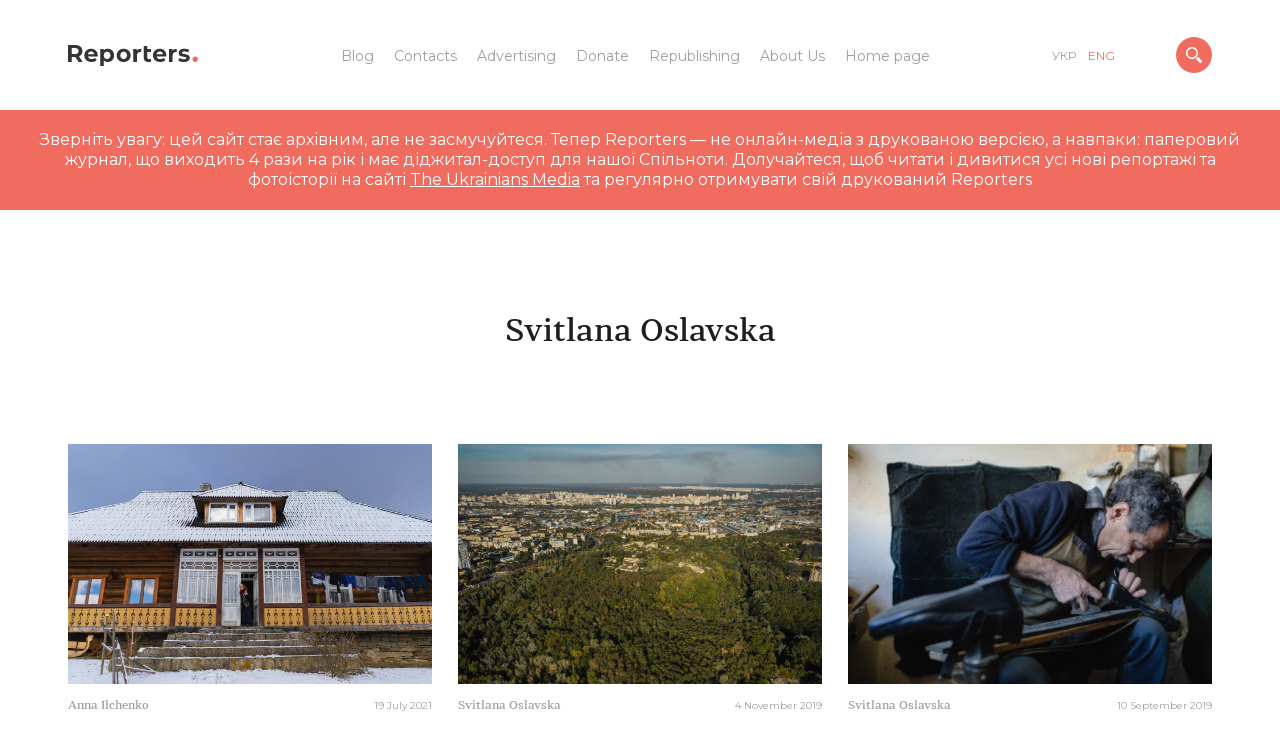

--- FILE ---
content_type: text/css
request_url: https://reporters.media/wp-content/cache/autoptimize/css/autoptimize_9b7d6f608c8a1e1e41c91c9b967fa51e.css
body_size: 25497
content:
@import url("https://fonts.googleapis.com/css?family=Montserrat:400,500,600,700");
#preloader{z-index:1003;position:fixed;top:0;left:0;width:100%;height:100%;background:#fff;overflow:hidden;transform:translate3d(0,0,0);opacity:1;text-align:center}#preloader svg{width:250px !important}body.loaded #preloader{visibility:hidden;pointer-events:none;opacity:0;transition:visibility 0s .6s,opacity .2s .4s}

/*! normalize.css v3.0.3 | MIT License | github.com/necolas/normalize.css */
html{font-family:sans-serif;-ms-text-size-adjust:100%;-webkit-text-size-adjust:100%}body{margin:0}article,aside,details,figcaption,figure,footer,header,hgroup,main,menu,nav,section,summary{display:block}audio,canvas,progress,video{display:inline-block;vertical-align:baseline}audio:not([controls]){display:none;height:0}[hidden],template{display:none}a{background-color:transparent}a:active,a:hover{outline:0}abbr[title]{border-bottom:1px dotted}b,strong{font-weight:700}dfn{font-style:italic}h1{font-size:2em;margin:.67em 0}mark{background:#ff0;color:#000}small{font-size:80%}sub,sup{font-size:75%;line-height:0;position:relative;vertical-align:baseline}sup{top:-.5em}sub{bottom:-.25em}img{border:0}svg:not(:root){overflow:hidden}figure{margin:1em 40px}hr{-webkit-box-sizing:content-box;box-sizing:content-box;height:0}pre{overflow:auto}code,kbd,pre,samp{font-family:monospace,monospace;font-size:1em}button,input,optgroup,select,textarea{color:inherit;font:inherit;margin:0}button{overflow:visible}button,select{text-transform:none}button,html input[type=button],input[type=reset],input[type=submit]{-webkit-appearance:button;cursor:pointer}button[disabled],html input[disabled]{cursor:default}button::-moz-focus-inner,input::-moz-focus-inner{border:0;padding:0}input{line-height:normal}input[type=checkbox],input[type=radio]{-webkit-box-sizing:border-box;box-sizing:border-box;padding:0}input[type=number]::-webkit-inner-spin-button,input[type=number]::-webkit-outer-spin-button{height:auto}input[type=search]{-webkit-appearance:textfield;-webkit-box-sizing:content-box;box-sizing:content-box}input[type=search]::-webkit-search-cancel-button,input[type=search]::-webkit-search-decoration{-webkit-appearance:none}fieldset{border:1px solid silver;margin:0 2px;padding:.35em .625em .75em}legend{border:0;padding:0}textarea{overflow:auto}optgroup{font-weight:700}table{border-collapse:collapse;border-spacing:0}td,th{padding:0}meta.foundation-version{font-family:"/5.5.3/"}meta.foundation-mq-small{font-family:"/only screen/";width:385px}meta.foundation-mq-small-only{font-family:"/only screen and (max-width: 480px)/";width:385px}meta.foundation-mq-medium{font-family:"/only screen and (min-width:854px)/";width:854px}meta.foundation-mq-medium-only{font-family:"/only screen and (min-width:854px) and (max-width:1024px)/";width:854px}meta.foundation-mq-large{font-family:"/only screen and (min-width:1261px)/";width:1261px}meta.foundation-mq-large-only{font-family:"/only screen and (min-width:1261px) and (max-width:1440px)/";width:1261px}meta.foundation-mq-xlarge{font-family:"/only screen and (min-width:1441px)/";width:1441px}meta.foundation-mq-xlarge-only{font-family:"/only screen and (min-width:1441px) and (max-width:1680px)/";width:1441px}meta.foundation-mq-xxlarge{font-family:"/only screen and (min-width:1681px)/";width:1681px}meta.foundation-data-attribute-namespace{font-family:false}html,body{height:100%}*,*:before,*:after{-webkit-box-sizing:border-box;box-sizing:border-box}html,body{font-size:16px}body{background:#fff;color:#222;cursor:auto;font-family:"Helvetica Neue",Helvetica,Roboto,Arial,sans-serif;font-style:normal;font-weight:400;line-height:1.5;margin:0;padding:0;position:relative}a:hover{cursor:pointer}img{max-width:100%;height:auto}img{-ms-interpolation-mode:bicubic}#map_canvas img,#map_canvas embed,#map_canvas object,.map_canvas img,.map_canvas embed,.map_canvas object,.mqa-display img,.mqa-display embed,.mqa-display object{max-width:none !important}.left{float:left !important}.right{float:right !important}.clearfix:before,.clearfix:after{content:" ";display:table}.clearfix:after{clear:both}.hide{display:none}.invisible{visibility:hidden}.antialiased{-webkit-font-smoothing:antialiased;-moz-osx-font-smoothing:grayscale}img{display:inline-block;vertical-align:middle}textarea{height:auto;min-height:50px}select{width:100%}.greed-holder{position:relative;margin:0 auto;padding:0 15px;max-width:300px;width:100%}@media only screen{.greed-holder{max-width:300px}}@media only screen and (min-width:385px){.greed-holder{max-width:360px}}@media only screen and (min-width:481px){.greed-holder{max-width:460px}}@media only screen and (min-width:641px){.greed-holder{max-width:620px}}@media only screen and (min-width:854px){.greed-holder{max-width:840px}}@media only screen and (min-width:1025px){.greed-holder{max-width:840px}}@media only screen and (min-width:1261px){.greed-holder{max-width:885px}.greed-holder.expanded{max-width:1200px}}@media only screen and (min-width:1441px){.greed-holder{max-width:1030px}.greed-holder.expanded{max-width:1400px}}@media only screen and (min-width:1681px){.greed-holder{max-width:1200px}.greed-holder.expanded{max-width:1600px}.greed-holder.archive-expanded{max-width:1400px}}@font-face{font-family:'SkemaProTitle-Medium';src:url(//reporters.media/wp-content/themes/reporters/css/fonts/SkemaProTitle-Medium.woff2) format("woff2"),url(//reporters.media/wp-content/themes/reporters/css/fonts/SkemaProTitle-Medium.woff) format("woff")}@font-face{font-family:'SkemaProText-Italic';src:url(//reporters.media/wp-content/themes/reporters/css/fonts/SkemaProText-Italic.woff2) format("woff2"),url(//reporters.media/wp-content/themes/reporters/css/fonts/SkemaProText-Italic.woff) format("woff")}@font-face{font-family:'SkemaProText-Medium';src:url(//reporters.media/wp-content/themes/reporters/css/fonts/SkemaProText-Medium.woff2) format("woff2"),url(//reporters.media/wp-content/themes/reporters/css/fonts/SkemaProText-Medium.woff) format("woff")}@font-face{font-family:'SkemaProText-MediumItalic';src:url(//reporters.media/wp-content/themes/reporters/css/fonts/SkemaProText-MediumItalic.woff2) format("woff2"),url(//reporters.media/wp-content/themes/reporters/css/fonts/SkemaProText-MediumItalic.woff) format("woff")}@font-face{font-family:'SkemaProText-Regular';src:url(//reporters.media/wp-content/themes/reporters/css/fonts/SkemaProText-Regular.woff2) format("woff2"),url(//reporters.media/wp-content/themes/reporters/css/fonts/SkemaProText-Regular.woff) format("woff")}.owl-stage-outer{width:100%}.owl-stage-outer .owl-item{float:left}.owl-nav,.owl-dots{display:none}.owl-stage:before,.owl-stage:after{content:'';display:table}.owl-stage:after{clear:both}.addition .author-wrap{width:calc(100% - 110px)}.addition .post-tags{margin:0}.addition .date{width:110px;text-align:right}.author-wrap{display:block;margin:0 0 5px}.author-wrap a{font-family:"SkemaProTitle-Medium";color:#9e9e9e;text-decoration:none;font-size:12px}.author-wrap a:hover{color:#f06c5f}.post-tags{display:-webkit-box;display:-ms-flexbox;display:flex;-ms-flex-wrap:wrap;flex-wrap:wrap;width:100%;padding:0 15px 0 0;margin:0 0 5px;text-transform:lowercase;font-size:11px}.post-tags a{position:relative;margin:1px 5px 1px 0;text-decoration:none;color:#9e9e9e;line-height:1}.post-tags a:after{content:',';position:absolute;bottom:0;right:-2px}.post-tags a:last-child{margin-right:0}.post-tags a:last-child:after{display:none}.post-tags a:hover{color:#f06c5f}.cursor-action{z-index:99999;pointer-events:none;position:fixed;top:0;left:0;width:100%;height:100%;-webkit-transform:translate3d(0,0,0);transform:translate3d(0,0,0);-webkit-transform-style:preserve-3d;transform-style:preserve-3d;-webkit-backface-visibility:hidden;backface-visibility:hidden}.cursor-action.active .circle{-webkit-transform:translate(-50%,calc(-50% - 15px)) scale(1);-ms-transform:translate(-50%,calc(-50% - 15px)) scale(1);transform:translate(-50%,calc(-50% - 15px)) scale(1);-webkit-transition:-webkit-transform .3s .1s ease;transition:transform .3s .1s ease}.cursor-action .circle{overflow:hidden;position:absolute;width:60px;height:60px;background:#f06c5f;border-radius:100%;-webkit-transform:translate(-50%,calc(-50% - 15px)) scale(0);-ms-transform:translate(-50%,calc(-50% - 15px)) scale(0);transform:translate(-50%,calc(-50% - 15px)) scale(0);-webkit-transition:-webkit-transform .2s 0s ease;transition:transform .2s 0s ease}.cursor-action .circle #eye{display:block;width:100%;height:100%}.cursor-action .circle svg{width:230% !important;height:230% !important;-webkit-transform:translate(-50%,-50%) !important;-ms-transform:translate(-50%,-50%) !important;transform:translate(-50%,-50%) !important;position:absolute;top:50%;left:50%}.ie-version .cursor-action.active .circle{-webkit-transform:translate(-50%,-50%) scale(1);-ms-transform:translate(-50%,-50%) scale(1);transform:translate(-50%,-50%) scale(1)}.ie-version .cursor-action .circle{-webkit-transform:translate(-50%,-50%) scale(0);-ms-transform:translate(-50%,-50%) scale(0);transform:translate(-50%,-50%) scale(0)}.partner-post{z-index:1;position:absolute;top:0;left:0;margin:10px;display:-webkit-box;display:-ms-flexbox;display:flex;-webkit-box-align:center;-ms-flex-align:center;align-items:center}.partner-post .ico{width:32px;height:32px;border-radius:100%;background:#f06c5f url(//reporters.media/wp-content/themes/reporters/css/../img/handshake.svg) no-repeat center/71% auto}.partner-post p{display:none;width:calc(100% - 32px);margin:0;padding:0 0 0 8px;color:#fff;text-transform:uppercase;font-size:12px}@media only screen and (min-width:1261px){.partner-post{margin:1vw}}.last-wrap{display:block;position:relative;padding-top:66%;width:100%;height:100%}.last-wrap .holder{position:absolute;top:0;left:0;width:100%;height:100%;display:-webkit-box;display:-ms-flexbox;display:flex;-webkit-box-align:center;-ms-flex-align:center;align-items:center;-webkit-box-pack:center;-ms-flex-pack:center;justify-content:center;-webkit-box-orient:vertical;-webkit-box-direction:normal;-ms-flex-direction:column;flex-direction:column}.last-wrap .holder .ico{width:46px;height:46px;margin:0 0 10px;border-radius:100%;background:#f06c5f url(//reporters.media/wp-content/themes/reporters/css/../img/archive.svg) no-repeat center}.last-wrap .holder .p{display:block;margin:0;color:#d3d3d3;font-size:14px}.editor-styles .post-password-form{background:#f06c5f;padding:30px;color:#fff;font-size:16px}.editor-styles .post-password-form p{margin:0;line-height:120%}.editor-styles .post-password-form label{margin:20px 0 0;display:inline-block}.editor-styles .post-password-form input{outline:none;border:none;background:#fff;padding:5px 10px;margin:4px 2px 4px 0;color:#f06c5f}.items-reportages .item-reportage .image-wrap:after,.items-news .item .image-wrap:after,.items-audio .audio-wrap .image-wrap:after,.items-photo .photo-reportage .image-wrap:after,.home-page .step-specprojects .item:after,.post-container .home-wrap .image-wrap:after{pointer-events:none;content:'';position:absolute;top:0;left:0;width:100%;height:100%;background:#9e9e9e;opacity:.05}.items-reportages .item-reportage .image-wrap img,.items-news .item .image-wrap img,.items-audio .audio-wrap .image-wrap img,.items-photo .photo-reportage .image-wrap img,.home-page .step-specprojects .item img,.post-container .home-wrap .image-wrap img{position:absolute;top:0;left:0;width:100%;height:100%;object-fit:cover}.ie-version .items-reportages .item-reportage .image-wrap img,.ie-version .items-news .item .image-wrap img,.ie-version .items-audio .audio-wrap .image-wrap img,.ie-version .items-photo .photo-reportage .image-wrap img,.home-page.ie-version .step-specprojects .item img,.ie-version .post-container .home-wrap .image-wrap img{top:50%;left:50%;width:auto;height:auto;min-height:100%;min-width:100%;max-height:100%;max-width:none;-webkit-transform:translate(-50%,-50%);-ms-transform:translate(-50%,-50%);transform:translate(-50%,-50%)}h1,h2,h3,h4,h5,h6{font-family:"SkemaProTitle-Medium";font-weight:400;line-height:125%;color:#1e1e1e}a.title{color:#1e1e1e}a.title:hover{color:#f06c5f}p,li,span,a{line-height:125%}.show-search .page-content,.show-search .form-subscribe,.show-search footer{pointer-events:none;-webkit-transform:translateY(20px) translateZ(0);transform:translateY(20px) translateZ(0);opacity:0}.count{padding:0 0 0 4px;font-size:10px;color:#f06c5f}.page-content{overflow:hidden;-webkit-transition:-webkit-transform .4s 0s ease,opacity .4s 0s;transition:transform .4s 0s ease,opacity .4s 0s}.form-subscribe{max-width:400px;margin:80px auto;padding:0 15px;-webkit-transition:-webkit-transform .4s 0s ease,opacity .4s 0s;transition:transform .4s 0s ease,opacity .4s 0s;text-align:center}.form-subscribe .note{margin:0;font-size:22px;color:#d3d3d3}.form-subscribe p{margin:0;font-size:14px;color:#d3d3d3}.form-subscribe .form-wrap{margin:25px 0 0}.form-subscribe .form-wrap form .mc4wp-form-fields{display:-webkit-box;display:-ms-flexbox;display:flex;-ms-flex-wrap:wrap;flex-wrap:wrap;-webkit-box-align:center;-ms-flex-align:center;align-items:center;-webkit-box-orient:vertical;-webkit-box-direction:normal;-ms-flex-direction:column;flex-direction:column;max-width:240px;margin:0 auto}.form-subscribe .form-wrap form input[type=text],.form-subscribe .form-wrap form input[type=email]{outline:none;border:none;background:#f8f8f8;margin:0 0 5px;height:45px;padding:0 0 0 20px;width:100%;border-radius:23px}.form-subscribe .form-wrap form input[type=text]::-webkit-input-placeholder,.form-subscribe .form-wrap form input[type=email]::-webkit-input-placeholder{font-size:12px;color:#9e9e9e}.form-subscribe .form-wrap form input[type=text]::-moz-placeholder,.form-subscribe .form-wrap form input[type=email]::-moz-placeholder{font-size:12px;color:#9e9e9e}.form-subscribe .form-wrap form input[type=text]:-moz-placeholder,.form-subscribe .form-wrap form input[type=email]:-moz-placeholder{font-size:12px;color:#9e9e9e}.form-subscribe .form-wrap form input[type=text]:-ms-input-placeholder,.form-subscribe .form-wrap form input[type=email]:-ms-input-placeholder{font-size:12px;color:#9e9e9e}.form-subscribe .form-wrap form input[type=submit]{position:relative;left:97px;margin:-47px 0 0;outline:none;border:none;width:38px;height:38px;background:#f06c5f url(//reporters.media/wp-content/themes/reporters/css/../img/mail.svg) no-repeat center;border-radius:100%}.form-subscribe .mc4wp-response{margin:15px 0 0}.form-subscribe .mc4wp-response p{color:#1e1e1e}@media only screen and (min-width:641px){.form-subscribe{max-width:640px;margin:120px auto}.form-subscribe .note{font-size:28px}.form-subscribe .form-wrap form .mc4wp-form-fields{-webkit-box-orient:horizontal;-webkit-box-direction:normal;-ms-flex-direction:row;flex-direction:row;max-width:480px}.form-subscribe .form-wrap form .mc4wp-form-fields input[type=text],.form-subscribe .form-wrap form .mc4wp-form-fields input[type=email]{margin:0 6px 0 0}.form-subscribe .form-wrap form .mc4wp-form-fields input[type=text]{width:calc(42% - 19px - 6px - 2px)}.form-subscribe .form-wrap form .mc4wp-form-fields input[type=email]{width:calc(58% - 19px - 6px - 2px)}.form-subscribe .form-wrap form .mc4wp-form-fields input[type=submit]{left:0;margin:0 0 0 4px}}.button{position:relative;display:inline-block;padding:0 30px 0 0;text-decoration:none;text-transform:uppercase;color:#d3d3d3;font-size:13px}.button:hover{color:#f06c5f}.button:hover:before{background:#f06c5f}.button:hover:after{border-color:#f06c5f #f06c5f transparent transparent}.button:before,.button:after{content:'';position:absolute}.button:before{top:50%;right:1px;width:20px;height:1px;background:#d3d3d3}.button:after{top:calc(50% - 3px);right:0;-webkit-transform:rotate(45deg);-ms-transform:rotate(45deg);transform:rotate(45deg);width:7px;height:7px;border:1px solid;border-color:#d3d3d3 #d3d3d3 transparent transparent}.not-found-page .content-wrap{margin:40px 0 0;text-align:center}.not-found-page .content-wrap h3{margin:0 0 20px;font-size:46px;line-height:1}.not-found-page .content-wrap p{margin:0}@media only screen and (min-width:854px){.not-found-page .content-wrap{margin:calc(20px + 12vh) 0 0}}header{z-index:100;pointer-events:none;position:fixed;top:0;left:0;width:100%;height:45px}header.hide-header .wrap{-webkit-transform:translateY(-100%);-ms-transform:translateY(-100%);transform:translateY(-100%)}header.collapsed .wrap:after{opacity:1}header .wrap{pointer-events:all;position:relative;width:100%;height:100%;display:-webkit-box;display:-ms-flexbox;display:flex;-webkit-box-align:center;-ms-flex-align:center;align-items:center;-webkit-box-pack:justify;-ms-flex-pack:justify;justify-content:space-between;-ms-flex-wrap:wrap;flex-wrap:wrap;-webkit-transition:-webkit-transform .4s 0s ease,height .4s 0s ease;transition:transform .4s 0s ease,height .4s 0s ease;padding:0 15px}header .wrap:before,header .wrap:after{z-index:-1;content:'';position:absolute;bottom:0;left:50%;width:200vw;margin:0 0 0 -100vw}header .wrap:before{height:100%;background:#fff}header .wrap:after{height:1px;background:#eee;opacity:0;-webkit-transition:opacity .4s 0s ease;transition:opacity .4s 0s ease}header .center-wrap{padding:3px 0 0;max-width:110px;display:none}@media only screen and (min-width:1280px){header .center-wrap{display:block}}@media only screen and (min-width:1250px){header .center-wrap .menu-wrap{margin:30px 0}header .center-wrap .menu-wrap ul{margin:5px 0;padding:0;display:-webkit-box;display:-ms-flexbox;display:flex;-ms-flex-wrap:wrap;flex-wrap:wrap;-webkit-box-pack:center;-ms-flex-pack:center;justify-content:center;list-style:none;font-size:14px}header .center-wrap .menu-wrap ul.menu li a{color:#1e1e1e}header .center-wrap .menu-wrap ul li{margin:5px 10px}header .center-wrap .menu-wrap ul li.current_page_item a{color:#f06c5f}header .center-wrap .menu-wrap ul li a{text-decoration:none;color:#9e9e9e}header .center-wrap .menu-wrap ul li a:hover{color:#f06c5f}}header .left-wrap{position:relative}header .button-social{display:block;position:relative;width:26px;height:26px;background:#f06c5f url(//reporters.media/wp-content/themes/reporters/css/../img/social/share.svg) no-repeat center;border-radius:100%}.social-active header .button-social{background:#f06c5f}.social-active header .button-social:before,.social-active header .button-social:after{content:'';position:absolute;top:13px;left:7px;width:12px;height:1px;background:#fff}.social-active header .button-social:before{-webkit-transform:rotate(45deg);-ms-transform:rotate(45deg);transform:rotate(45deg)}.social-active header .button-social:after{-webkit-transform:rotate(-45deg);-ms-transform:rotate(-45deg);transform:rotate(-45deg)}header .social{display:none;position:absolute;top:calc(26px + 5px);left:-5px;-webkit-transition:-webkit-transform .4s 0s ease;transition:transform .4s 0s ease;text-align:center}.social-active header .social{display:block}header .social a{margin:0 0 3px;display:block;display:-webkit-box;display:-ms-flexbox;display:flex;-webkit-box-align:center;-ms-flex-align:center;align-items:center;-webkit-box-pack:center;-ms-flex-pack:center;justify-content:center;width:36px;height:36px;border-radius:100%;background:#f06c5f}header .social a:last-child{margin-right:0}header .social a svg path{fill:#fff}@media only screen and (min-width:854px){header .social{position:static;display:-webkit-box;display:-ms-flexbox;display:flex;-webkit-box-align:center;-ms-flex-align:center;align-items:center;-webkit-box-pack:end;-ms-flex-pack:end;justify-content:flex-end;height:20px}header .social a{margin:0 5px;position:static;display:inline-block;width:auto;height:auto;border-radius:0;background:0 0}header .social a svg path{fill:#1e1e1e}}header .languages{display:flex;margin:0;padding:0;list-style:none;font-size:12px}header .languages li{position:relative;margin:0 12px 0 0;line-height:1;text-transform:uppercase}header .languages li.current-lang a{color:#f06c5f}header .languages li a{text-decoration:none;color:#9e9e9e}header .languages li a:hover{color:#f06c5f}header .search{cursor:pointer;position:relative;width:26px;height:26px;overflow:hidden;background:#f06c5f;border-radius:100%;display:-webkit-box;display:-ms-flexbox;display:flex;-webkit-box-align:center;-ms-flex-align:center;align-items:center;-webkit-box-pack:center;-ms-flex-pack:center;justify-content:center;-webkit-transform:translateZ(0)}header .search:before,header .search:after{pointer-events:none;content:'';position:absolute;top:5px;left:12px;width:2px;height:16px;background:#fff;-webkit-transition:-webkit-transform .4s 0s ease;transition:transform .4s 0s ease}header .search:before{-webkit-transform:rotate(45deg) translateY(-30px);-ms-transform:rotate(45deg) translateY(-30px);transform:rotate(45deg) translateY(-30px)}header .search:after{-webkit-transform:rotate(-45deg) translateY(-30px);-ms-transform:rotate(-45deg) translateY(-30px);transform:rotate(-45deg) translateY(-30px)}header .search img{pointer-events:none;width:12px;-webkit-transition:-webkit-transform .4s 0s ease;transition:transform .4s 0s ease;-webkit-transform:translateZ(0);transform:translateZ(0)}header .search-fild{z-index:-1;position:absolute;top:0;left:0;width:100%;display:-webkit-box;display:-ms-flexbox;display:flex;-webkit-box-orient:vertical;-webkit-box-direction:normal;-ms-flex-direction:column;flex-direction:column;-webkit-box-align:center;-ms-flex-align:center;align-items:center;padding:45px 0 0;opacity:0;visibility:hidden;-webkit-transform:translateY(-40px) translateZ(0);transform:translateY(-40px) translateZ(0);-webkit-transition:-webkit-transform .4s 0s ease,opacity .4s 0s,visibility 0s .4s;transition:transform .4s 0s ease,opacity .4s 0s,visibility 0s .4s}header .search-fild.active .clear-search{pointer-events:all}header .search-fild.active .clear-search:before{-webkit-transform:rotate(45deg) translateY(0px);-ms-transform:rotate(45deg) translateY(0px);transform:rotate(45deg) translateY(0px)}header .search-fild.active .clear-search:after{-webkit-transform:rotate(-45deg) translateY(0px);-ms-transform:rotate(-45deg) translateY(0px);transform:rotate(-45deg) translateY(0px)}.show-search header .search-fild{opacity:1;visibility:visible;-webkit-transition:opacity .4s 0s,visibility 0s 0s;transition:opacity .4s 0s,visibility 0s 0s}header .search-fild #search-form{position:relative;width:100%;padding:0 15px}header .search-fild #search-form input{outline:none;background:0 0}header .search-fild #search-form input[type=search]{background:url(//reporters.media/wp-content/themes/reporters/css/../img/search-gray.svg) no-repeat 0px center;width:100%;height:75px;padding:0 45px;-webkit-box-sizing:border-box;box-sizing:border-box;outline:none;border:none;font-size:20px}header .search-fild #search-form input[type=search]::-webkit-input-placeholder{color:#9e9e9e;font-size:20px}header .search-fild #search-form input[type=search]::-moz-placeholder{color:#9e9e9e;font-size:20px}header .search-fild #search-form input[type=search]:-moz-placeholder{color:#9e9e9e;font-size:20px}header .search-fild #search-form input[type=search]:-ms-input-placeholder{color:#9e9e9e;font-size:20px}header .search-fild #search-form input[class=submit]{display:none}header .search-fild .search-js-result{width:100%;margin:0;padding:0 15px;height:calc(100vh - 75px - 45px);overflow:auto;font-size:14px;list-style:none}header .search-fild .search-js-result li{margin:20px 0}header .search-fild .search-js-result li a{text-decoration:none;color:#9e9e9e}header .search-fild .search-js-result li a .item-title{display:block}header .search-fild .search-js-result li a .item-title:hover{color:#f06c5f}header .search-fild .search-js-result li a .item-title:hover span{color:#f06c5f}header .search-fild .search-js-result li a .item-title span{color:#1e1e1e}header .search-fild .clear-search{pointer-events:none;cursor:pointer;position:absolute;top:50%;right:0;width:26px;height:26px;margin:-13px 15px 0 0;border-radius:100%;overflow:hidden}header .search-fild .clear-search:before,header .search-fild .clear-search:after{pointer-events:none;content:'';position:absolute;top:4px;left:12px;width:2px;height:18px;background:#9e9e9e;-webkit-transition:-webkit-transform .4s 0s ease;transition:transform .4s 0s ease}header .search-fild .clear-search:before{-webkit-transform:rotate(45deg) translateY(-30px);-ms-transform:rotate(45deg) translateY(-30px);transform:rotate(45deg) translateY(-30px)}header .search-fild .clear-search:after{-webkit-transform:rotate(-45deg) translateY(-30px);-ms-transform:rotate(-45deg) translateY(-30px);transform:rotate(-45deg) translateY(-30px)}.show-search header .search:before{-webkit-transform:rotate(45deg) translateY(0px);-ms-transform:rotate(45deg) translateY(0px);transform:rotate(45deg) translateY(0px)}.show-search header .search:after{-webkit-transform:rotate(-45deg) translateY(0px);-ms-transform:rotate(-45deg) translateY(0px);transform:rotate(-45deg) translateY(0px)}.show-search header .search img{-webkit-transform:translateY(30px) translateZ(0);transform:translateY(30px) translateZ(0)}.show-search header .search-fild{opacity:1;visibility:visible;-webkit-transform:translateY(0px) translateZ(0);transform:translateY(0px) translateZ(0);-webkit-transition:-webkit-transform .4s 0s ease,opacity .4s 0s,visibility 0s 0s;transition:transform .4s 0s ease,opacity .4s 0s,visibility 0s 0s}.mobile-menu-button{cursor:pointer;position:relative;width:26px;height:26px;overflow:hidden;background:#f06c5f;border-radius:100%;display:-webkit-box;display:-ms-flexbox;display:flex;-webkit-box-align:center;-ms-flex-align:center;align-items:center;-webkit-box-pack:center;-ms-flex-pack:center;justify-content:center;-webkit-transform:translateZ(0)}.mobile-menu-button__icon{width:12px;height:12px}.mobile-menu-button:before,.mobile-menu-button:after{pointer-events:none;content:'';position:absolute;top:5px;left:12px;width:2px;height:16px;background:#fff;-webkit-transition:-webkit-transform .4s 0s ease;transition:transform .4s 0s ease}.mobile-menu-button:before{-webkit-transform:rotate(45deg) translateY(-30px);-ms-transform:rotate(45deg) translateY(-30px);transform:rotate(45deg) translateY(-30px)}.mobile-menu-button:after{-webkit-transform:rotate(-45deg) translateY(-30px);-ms-transform:rotate(-45deg) translateY(-30px);transform:rotate(-45deg) translateY(-30px)}.show-mobile-menu header .mobile-menu-button:before{-webkit-transform:rotate(45deg) translateY(0px);-ms-transform:rotate(45deg) translateY(0px);transform:rotate(45deg) translateY(0px)}.show-mobile-menu header .mobile-menu-button:after{-webkit-transform:rotate(-45deg) translateY(0px);-ms-transform:rotate(-45deg) translateY(0px);transform:rotate(-45deg) translateY(0px)}.show-mobile-menu header .mobile-menu-button__icon{-webkit-transform:translateY(30px) translateZ(0);transform:translateY(30px) translateZ(0)}.mobile-menu-area{background-color:#fff;display:flex;flex-direction:column;align-items:center;justify-content:center;padding:45px 0 0;opacity:0;z-index:10;position:fixed;top:0;left:0;width:100%;height:100vh;visibility:hidden;transform:translateY(-40px) translateZ(0);transition:transform .4s 0s ease,opacity .4s 0s,visibility 0s .4s}.mobile-menu-area__active{opacity:1;visibility:visible;-webkit-transform:translateY(0px) translateZ(0);transform:translateY(0px) translateZ(0);-webkit-transition:-webkit-transform .4s 0s ease,opacity .4s 0s,visibility 0s 0s;transition:transform .4s 0s ease,opacity .4s 0s,visibility 0s 0s}.mobile-menu{font-size:30px;display:flex;flex-direction:column;align-items:center;justify-content:space-between;padding:0}.mobile-menu li{list-style-type:none;padding-bottom:2%}.mobile-menu a{color:#1e1e1e;text-decoration:none}@media only screen and (min-width:1280px){.mobile-menu-button{display:none}}@media only screen and (min-width:854px){header{height:110px}header.collapsed .wrap{height:70px}header .left-wrap{width:150px;display:-webkit-box;display:-ms-flexbox;display:flex;-webkit-box-align:center;-ms-flex-align:center;align-items:center}header .center-wrap{width:auto;max-width:none;text-align:center}header .button-social{display:none}header .languages{display:-webkit-box;display:-ms-flexbox;display:flex}header .search{width:36px;height:36px}header .search:before,header .search:after{top:8px;left:17px;height:20px}header .search img{width:16px}header .search-fild{padding:110px 0 0}header .search-fild #search-form{width:auto;padding:0}header .search-fild #search-form input[type=search]{width:45vw;font-size:34px}header .search-fild #search-form input[type=search]::-webkit-input-placeholder{font-size:34px}header .search-fild #search-form input[type=search]::-moz-placeholder{font-size:34px}header .search-fild #search-form input[type=search]:-moz-placeholder{font-size:34px}header .search-fild #search-form input[type=search]:-ms-input-placeholder{font-size:34px}header .search-fild .search-js-result{width:45vw;padding:0 45px;height:calc(100vh - 75px - 110px)}header .search-fild .clear-search{margin:-13px 0 0}header .search-fild .clear-search:before,header .search-fild .clear-search:after{top:2px;height:22px}.mobile-menu-button{width:36px;height:36px}.mobile-menu-button:before,.mobile-menu-button:after{top:8px;left:17px;height:20px}.mobile-menu-button__icon{width:16px;height:16px}}@media only screen and (min-width:1261px){header .wrap{padding:0 calc(1vw + 15px)}}@media only screen and (max-width:853px){header .wrap{max-width:none;padding:0 15px}}html,body{height:100%}body{padding:45px 0 0;-webkit-hyphens:manual;-ms-hyphens:manual;hyphens:manual;font-family:"Montserrat",sans-serif;line-height:125%;font-weight:300;color:#434343}@media only screen and (min-width:854px){body{padding:110px 0 0}}body *::selection{background:#f06c5f;color:#fff}body>*{-webkit-transition:opacity .5s;transition:opacity .5s}body:not(.loaded)>*{opacity:0}a{outline:none !important}body.ios-device .editor-styles .wp-block-gallery .blocks-gallery-image figure,body.ios-device .editor-styles .wp-block-gallery .blocks-gallery-item figure{height:40vh;position:relative}body.ios-device .editor-styles .wp-block-gallery .blocks-gallery-image figcaption,body.ios-device .editor-styles .wp-block-gallery .blocks-gallery-item figcaption{left:0}@media only screen and (min-width:600px){.editor-styles .wp-block-columns{-ms-flex-wrap:nowrap;flex-wrap:nowrap}}footer{margin:80px 0 0;padding:10px 0 30px;-webkit-transition:-webkit-transform .4s 0s ease,opacity .4s 0s;transition:transform .4s 0s ease,opacity .4s 0s;color:#9e9e9e}footer .logo{margin:0 0 30px;text-align:center}footer .menu-wrap{margin:30px 0}footer .menu-wrap ul{margin:5px 0;padding:0;display:-webkit-box;display:-ms-flexbox;display:flex;-ms-flex-wrap:wrap;flex-wrap:wrap;-webkit-box-pack:center;-ms-flex-pack:center;justify-content:center;list-style:none;font-size:14px}footer .menu-wrap ul.menu li a{color:#1e1e1e}footer .menu-wrap ul li{margin:5px 10px}footer .menu-wrap ul li.current_page_item a{color:#f06c5f}footer .menu-wrap ul li a{text-decoration:none;color:#9e9e9e}footer .menu-wrap ul li a:hover{color:#f06c5f}footer .footer-social{display:-webkit-box;display:-ms-flexbox;display:flex;-webkit-box-pack:center;-ms-flex-pack:center;justify-content:center;margin:30px 0 25px}footer .footer-social a{margin:0 10px;height:16px;opacity:.8}footer .footer-social a:hover{opacity:1}footer .footer-social a svg path{fill:#9e9e9e}footer .bottom-footer{display:-webkit-box;display:-ms-flexbox;display:flex;-webkit-box-align:end;-ms-flex-align:end;align-items:flex-end;-webkit-box-pack:justify;-ms-flex-pack:justify;justify-content:space-between;-webkit-box-orient:vertical;-webkit-box-direction:normal;-ms-flex-direction:column;flex-direction:column;text-align:center;font-size:12px}footer .bottom-footer p{margin:5px 0;line-height:180%}footer .bottom-footer .copi{width:100%}footer .bottom-footer .text{padding:0 15px;width:100%;text-align:center}footer .bottom-footer .developer{width:100%}footer .bottom-footer .developer a{text-decoration:none;color:#f06c5f}@media only screen and (min-width:854px){footer .bottom-footer{-webkit-box-orient:horizontal;-webkit-box-direction:normal;-ms-flex-direction:row;flex-direction:row;text-align:left}footer .bottom-footer .copi{width:20%}footer .bottom-footer .text{width:40%}footer .bottom-footer .developer{width:20%;text-align:right}}.items-reportages .item-reportage{position:relative;width:100%;padding:0 15px;margin:0 0 30px}.items-reportages .item-reportage .image-wrap{display:block;position:relative;padding-top:66%;overflow:hidden;text-decoration:none;color:#fff}.items-reportages .item-reportage .image-wrap .has-audio{display:block;position:absolute;bottom:0;left:0;margin:0 0 10px 10px}.items-reportages .item-reportage .image-wrap .has-audio .ico{background:#f06c5f url(//reporters.media/wp-content/themes/reporters/css/../img/audio.svg) no-repeat center/56% auto}.items-reportages .item-reportage .image-wrap .has-audio p{display:none;color:#9e9e9e}.items-reportages .item-reportage .text-wrap{margin:15px 0 0}.items-reportages .item-reportage .text-wrap .addition{display:-webkit-box;display:-ms-flexbox;display:flex;-ms-flex-wrap:wrap;flex-wrap:wrap;-webkit-box-align:baseline;-ms-flex-align:baseline;align-items:baseline;-webkit-box-pack:justify;-ms-flex-pack:justify;justify-content:space-between;margin:0 0 8px;font-size:10px;color:#9e9e9e}.items-reportages .item-reportage .text-wrap .addition .date{display:block}.items-reportages .item-reportage .text-wrap .title{display:inline-block;margin:0;max-width:380px;text-decoration:none;font-family:"SkemaProTitle-Medium";font-size:18px;line-height:105%}.items-reportages .item-reportage .text-wrap .cut-text{max-width:380px;margin:8px 0 0;font-size:13px}.items-reportages .item-reportage .text-wrap .cut-text>*{margin:0}.items-reportages .item-reportage .has-audio{display:none;margin:10px 0 0}.items-reportages .item-reportage .has-audio .ico{display:block;width:32px;height:32px;border-radius:100%;background:#e5e5e5 url(//reporters.media/wp-content/themes/reporters/css/../img/audio.svg) no-repeat center/56% auto}.items-reportages .item-reportage .has-audio p{width:calc(100% - 32px);margin:0;padding:0 0 0 8px;font-size:12px;text-transform:lowercase;color:#9e9e9e}.items-reportages .item-reportage .partner{position:absolute;top:0;left:0;width:44px;height:44px;border-radius:100%;background:#f06c5f;display:-webkit-box;display:-ms-flexbox;display:flex;-webkit-box-align:center;-ms-flex-align:center;align-items:center;-webkit-box-pack:center;-ms-flex-pack:center;justify-content:center;padding:7px 6px 3px;margin:-10px 0 0 -10px}@media only screen and (min-width:854px){.items-reportages .item-reportage .image-wrap .has-audio{display:none}.items-reportages .item-reportage .has-audio{display:-webkit-box;display:-ms-flexbox;display:flex;-webkit-box-align:center;-ms-flex-align:center;align-items:center}}@media only screen and (min-width:1261px){.items-reportages .item-reportage{padding:0 1vw;margin:0 0 3vw}.items-reportages .item-reportage .text-wrap .title{font-size:26px}}.other-reportages{position:relative;padding:0 15% 0 0}.other-reportages .owl-reportages{width:100%}.other-reportages .owl-item{padding:0 15px}.other-reportages .item-reportage{width:100%;margin:0;padding:0}.other-reportages .button{display:none;position:absolute;bottom:100%;right:0;margin:0 0 calc(2vw - 4px) 0}@media only screen and (min-width:481px){.other-reportages{padding:0 5% 0 0}}@media only screen and (min-width:641px){.other-reportages{padding:0}}@media only screen and (min-width:854px){.other-reportages .owl-item{padding:0 15px}}@media only screen and (min-width:1261px){.other-reportages .owl-item{padding:0 1vw}.other-reportages .button{display:block}}.items-news{display:-webkit-box;display:-ms-flexbox;display:flex;-ms-flex-wrap:wrap;flex-wrap:wrap;-webkit-box-align:baseline;-ms-flex-align:baseline;align-items:baseline}.items-news .item{width:100%;display:-webkit-box;display:-ms-flexbox;display:flex;-ms-flex-wrap:wrap;flex-wrap:wrap;margin:0 0 30px}.items-news .item .image-wrap{position:relative;display:block;width:80px;height:80px;overflow:hidden}.items-news .item .text-wrap{width:calc(100% - 80px);padding:0 0 0 20px}.items-news .item .title{display:inline-block;margin:0 0 5px;text-decoration:none;font-size:18px;font-family:"SkemaProTitle-Medium"}.items-news .item .resource{margin:0;font-size:12px}.items-news .item .date{display:block;margin:10px 0 0;font-size:11px;color:#9e9e9e}@media only screen and (min-width:481px){.items-news .item .image-wrap{width:120px;height:120px}.items-news .item .text-wrap{width:calc(100% - 120px)}}@media only screen and (min-width:641px){.items-news .item{width:50%;padding:0 15px}.items-news .item .image-wrap{width:80px;height:80px}.items-news .item .text-wrap{width:calc(100% - 80px)}}@media only screen and (min-width:854px){.items-news .item .image-wrap{width:120px;height:120px}.items-news .item .text-wrap{width:calc(100% - 120px)}}@media only screen and (min-width:1261px){.items-news .item{width:33.33334%;padding:0 1vw;margin:0 0 2vw}}@media only screen and (min-width:641px){.items-news.other-news .item{display:none}.items-news.other-news .item:nth-child(-n+2){display:-webkit-box;display:-ms-flexbox;display:flex}}@media only screen and (min-width:1261px){.items-news.other-news .item{width:50%}}@media only screen and (min-width:1441px){.items-news.other-news .item{width:33.33334%;display:-webkit-box;display:-ms-flexbox;display:flex}}.items-audio{width:100%;display:-webkit-box;display:-ms-flexbox;display:flex;-ms-flex-wrap:wrap;flex-wrap:wrap}.items-audio .audio-wrap{position:relative;width:100%;display:-webkit-box;display:-ms-flexbox;display:flex;-ms-flex-wrap:wrap;flex-wrap:wrap;-webkit-box-align:start;-ms-flex-align:start;align-items:flex-start;margin:0 0 30px}.items-audio .audio-wrap.on-hover .image-wrap .play-ico{display:block}.items-audio .audio-wrap.active:not(.paused) .image-wrap .play-ico{display:block;background:#f06c5f}.items-audio .audio-wrap.active:not(.paused) .image-wrap .play-ico:before,.items-audio .audio-wrap.active:not(.paused) .image-wrap .play-ico:after{display:block}.items-audio .audio-wrap.paused .image-wrap .play-ico{display:block}.items-audio .audio-wrap .audio-iframe{z-index:-999;position:absolute;top:0;left:0;opacity:0;pointer-events:none}.items-audio .audio-wrap .image-wrap{position:relative;width:100px;padding-top:100px;overflow:hidden}.items-audio .audio-wrap .image-wrap .play-ico{display:none;cursor:pointer;overflow:hidden;position:absolute;top:50%;left:50%;margin:-20px 0 0 -20px;width:40px;height:40px;background:#f06c5f url(//reporters.media/wp-content/themes/reporters/css/../img/play.svg) no-repeat 17px center/20% auto;border-radius:100%}.items-audio .audio-wrap .image-wrap .play-ico:before,.items-audio .audio-wrap .image-wrap .play-ico:after{display:none;content:'';position:absolute;top:14px;width:2px;height:12px;background:#fff}.items-audio .audio-wrap .image-wrap .play-ico:before{left:17px}.items-audio .audio-wrap .image-wrap .play-ico:after{left:21px}.items-audio .audio-wrap .image-wrap .play-ico .stop-play{display:none;position:absolute;top:-100%;left:-100%;width:300%;height:300%}.items-audio .audio-wrap .text-wrap{width:calc(100% - 100px);padding:0 0 0 15px;display:-webkit-box;display:-ms-flexbox;display:flex;-webkit-box-orient:vertical;-webkit-box-direction:normal;-ms-flex-direction:column;flex-direction:column;-webkit-box-pack:justify;-ms-flex-pack:justify;justify-content:space-between}.items-audio .audio-wrap .title{margin:0;font-size:16px;text-decoration:none;font-size:18px;font-family:"SkemaProTitle-Medium"}.items-audio .audio-wrap .date{display:block;margin:10px 0 0;font-size:11px;color:#9e9e9e}.items-audio .audio-wrap .audio-iframe{width:100%;margin:10px 0 0 -2px}@media only screen and (min-width:641px){.items-audio .audio-wrap{width:50%;padding:0 15px}}@media only screen and (min-width:1261px){.items-audio .audio-wrap{width:33.33334%;padding:0 1vw;margin:0 0 2vw}}.items-photo{width:100%;display:-webkit-box;display:-ms-flexbox;display:flex;-ms-flex-wrap:wrap;flex-wrap:wrap}.items-photo .photo-reportage{position:relative;width:100%;display:-webkit-box;display:-ms-flexbox;display:flex;-ms-flex-wrap:wrap;flex-wrap:wrap;-webkit-box-align:start;-ms-flex-align:start;align-items:flex-start;margin:0 0 30px}.items-photo .photo-reportage .image-wrap{position:relative;width:100%;display:block;padding-top:66%;overflow:hidden}.items-photo .photo-reportage .text-wrap{z-index:1;position:absolute;bottom:0;left:0;padding:15px}.items-photo .photo-reportage .text-wrap .author{display:-webkit-box;display:-ms-flexbox;display:flex;-webkit-box-orient:vertical;-webkit-box-direction:normal;-ms-flex-direction:column;flex-direction:column}.items-photo .photo-reportage .text-wrap .author p{margin:0 0 3px;font-size:10px;text-transform:lowercase}.items-photo .photo-reportage .text-wrap .author a{color:#fff;text-decoration:none;font-family:"SkemaProTitle-Medium";line-height:1;font-size:14px}.items-photo .photo-reportage .text-wrap .author a:hover{color:#f06c5f}.items-photo .photo-reportage .text-wrap .title{display:none;margin:10px 0 0;color:#fff;text-decoration:none;font-family:"SkemaProTitle-Medium";line-height:115%}.items-photo .photo-reportage .text-wrap .title:hover{color:#f06c5f}@media only screen and (min-width:641px){.items-photo .photo-reportage{width:50%;padding:0 15px}.items-photo .photo-reportage .text-wrap{left:15px;padding:20px 25px}.items-photo .photo-reportage .text-wrap .title{display:inline-block;font-size:16px}}@media only screen and (min-width:1261px){.items-photo .photo-reportage{width:33.33334%;padding:0 1vw;margin:0 0 2vw}.items-photo .photo-reportage .text-wrap{left:1vw;padding:1.2vw 1.5vw}}.items-photo.other-photo{display:block;padding:0 15% 0 0}.items-photo.other-photo .owl-item{padding:0 15px}.items-photo.other-photo .photo-reportage{width:100%;margin:0}@media only screen and (min-width:481px){.items-photo.other-photo{padding:0 5% 0 0}}@media only screen and (min-width:641px){.items-photo.other-photo{padding:0 15px}.items-photo.other-photo .photo-reportage{padding:0}}@media only screen and (min-width:854px){.items-photo.other-photo .owl-item{padding:0 15px}}@media only screen and (min-width:1261px){.items-photo.other-photo .owl-item{padding:0 1vw}}.author-archive .author-holder{padding:0 15px;margin:80px 0}.author-archive .author-holder .image{display:block;width:100px;height:100px;border-radius:100%;margin:0 0 20px;display:none}.author-archive .author-holder .image.no-image{border:1px solid #a9a9a9}.author-archive .author-holder .text-wrap{text-align:center}.author-archive .author-holder .text-wrap h3{margin:0;font-size:32px;line-height:110%}.author-archive .author-holder .text-wrap .desc{margin:15px 0 0;font-size:14px;color:#9e9e9e}.author-archive .author-holder .text-wrap .desc>*{margin:0;line-height:160%}@media only screen and (min-width:641px){.author-archive .author-holder{display:-webkit-box;display:-ms-flexbox;display:flex;-webkit-box-pack:center;-ms-flex-pack:center;justify-content:center;-webkit-box-align:start;-ms-flex-align:start;align-items:flex-start;max-width:460px;margin:calc(20px + 12vh) auto calc(20px + 8vh);padding:0}.author-archive .author-holder .image{margin:-32px 0 0}}.editor-styles{z-index:1;position:relative;font-size:18px;font-family:"SkemaProText-Regular"}.editor-styles img{cursor:pointer}.editor-styles.dark-theme h1,.editor-styles.dark-theme h2,.editor-styles.dark-theme h3,.editor-styles.dark-theme h4,.editor-styles.dark-theme h5,.editor-styles.dark-theme h6{color:#f7f7f7}.editor-styles.dark-theme blockquote,.editor-styles.dark-theme blockquote.is-style-large{background:url(//reporters.media/wp-content/themes/reporters/css/../img/quote-black.svg) no-repeat top center;color:#f7f7f7}.editor-styles.dark-theme blockquote:after,.editor-styles.dark-theme blockquote.is-style-large:after{background:#525252}.editor-styles.dark-theme>blockquote.wp-block-quote cite,.editor-styles.dark-theme>blockquote.wp-block-quote.is-style-large cite{color:#9e9e9e}.editor-styles.dark-theme .wp-block-image figcaption{color:#9e9e9e}.editor-styles.dark-theme .wp-block-video figcaption{color:#9e9e9e}.editor-styles.dark-theme strong,.editor-styles.dark-theme b{color:#9e9e9e}.editor-styles.dark-theme>p.left,.editor-styles.dark-theme>p.right{border-color:#525252 transparent}.editor-styles p,.editor-styles li,.editor-styles span,.editor-styles a{line-height:160%}.editor-styles>*:first-child{margin-top:0;margin-bottom:20px}.editor-styles>*:last-child{margin-bottom:0}.editor-styles>*{margin-top:20px;margin-bottom:20px;line-height:160%}.editor-styles>p,.editor-styles>ul{margin-top:20px;margin-bottom:20px}.editor-styles>h1,.editor-styles>h2,.editor-styles>h3,.editor-styles>h4,.editor-styles>h5,.editor-styles>h6{margin-top:30px;margin-bottom:20px}@media only screen and (min-width:854px){.editor-styles>h1,.editor-styles>h2,.editor-styles>h3,.editor-styles>h4,.editor-styles>h5,.editor-styles>h6{margin-top:50px}}.editor-styles h1,.editor-styles h2{line-height:130%}.editor-styles h1{font-size:32px}.editor-styles h2{font-size:26px}.editor-styles h3{font-size:22px}.editor-styles h4,.editor-styles h5,.editor-styles h6{font-size:18px}@media only screen and (min-width:854px){.editor-styles h1{font-size:40px}.editor-styles h2{font-size:32px}.editor-styles h3{font-size:24px}.editor-styles h4,.editor-styles h5,.editor-styles h6{font-size:20px}}.editor-styles>p:not(.alignfull):not(.alignwide).left,.editor-styles>p:not(.alignfull):not(.alignwide).right,.editor-styles .wp-block-image:not(.alignfull):not(.alignwide).left,.editor-styles .wp-block-image:not(.alignfull):not(.alignwide).right{width:100%;font-size:20px;font-family:"SkemaProText-Italic"}.editor-styles>p:not(.alignfull):not(.alignwide).left,.editor-styles .wp-block-image:not(.alignfull):not(.alignwide).left{margin:10px 40px 40px 0}.editor-styles>p:not(.alignfull):not(.alignwide).right,.editor-styles .wp-block-image:not(.alignfull):not(.alignwide).right{margin:10px 0 40px 40px}@media only screen and (min-width:1025px){.editor-styles>p:not(.alignfull):not(.alignwide).left,.editor-styles .wp-block-image:not(.alignfull):not(.alignwide).left{margin-left:-10vw}.editor-styles>p:not(.alignfull):not(.alignwide).right,.editor-styles .wp-block-image:not(.alignfull):not(.alignwide).right{margin-right:-10vw}}@media only screen and (min-width:1261px){.editor-styles>p:not(.alignfull):not(.alignwide).left,.editor-styles .wp-block-image:not(.alignfull):not(.alignwide).left{margin-left:-16vw}.editor-styles>p:not(.alignfull):not(.alignwide).right,.editor-styles .wp-block-image:not(.alignfull):not(.alignwide).right{margin-right:-16vw}}@media only screen and (min-width:1441px){.editor-styles>p:not(.alignfull):not(.alignwide).left,.editor-styles .wp-block-image:not(.alignfull):not(.alignwide).left{margin-left:-18vw}.editor-styles>p:not(.alignfull):not(.alignwide).right,.editor-styles .wp-block-image:not(.alignfull):not(.alignwide).right{margin-right:-18vw}}@media only screen and (min-width:641px){.editor-styles>p:not(.alignfull):not(.alignwide).left,.editor-styles>p:not(.alignfull):not(.alignwide).right,.editor-styles .wp-block-image:not(.alignfull):not(.alignwide).left,.editor-styles .wp-block-image:not(.alignfull):not(.alignwide).right{width:45%}}@media only screen and (min-width:1025px){.editor-styles>p:not(.alignfull):not(.alignwide).left,.editor-styles>p:not(.alignfull):not(.alignwide).right,.editor-styles .wp-block-image:not(.alignfull):not(.alignwide).left,.editor-styles .wp-block-image:not(.alignfull):not(.alignwide).right{width:calc(100% - 165px - 100px);font-size:24px}}.editor-styles>p.left,.editor-styles>p.right{border:1px solid;border-color:#d7d7d7 transparent;padding:35px 0}.editor-styles .wp-block-columns{clear:both}.editor-styles .wp-block-columns .wp-block-column{margin-bottom:0}.editor-styles .wp-block-columns p{margin:0}@media only screen and (min-width:1025px){.editor-styles .wp-block-columns{margin-left:-10vw;margin-right:-10vw}}@media only screen and (min-width:1261px){.editor-styles .wp-block-columns{margin-left:-16vw;margin-right:-16vw}}@media only screen and (min-width:1441px){.editor-styles .wp-block-columns{margin-left:-18vw;margin-right:-18vw}}.editor-styles>blockquote.wp-block-quote,.editor-styles>blockquote.wp-block-quote.is-style-large{margin:0;margin-top:30px;margin-bottom:30px;text-align:center}.editor-styles>blockquote.wp-block-quote br,.editor-styles>blockquote.wp-block-quote.is-style-large br{display:none}.editor-styles>blockquote.wp-block-quote p,.editor-styles>blockquote.wp-block-quote.is-style-large p{margin:0;font-size:22px;text-align:center;font-style:normal;line-height:160%}.editor-styles>blockquote.wp-block-quote cite,.editor-styles>blockquote.wp-block-quote.is-style-large cite{display:block;margin:20px 0 0;font-style:normal;font-size:14px;color:#9e9e9e;font-family:"Montserrat",sans-serif;text-align:center}@media only screen and (min-width:854px){.editor-styles>blockquote.wp-block-quote,.editor-styles>blockquote.wp-block-quote.is-style-large{margin-top:50px;margin-bottom:50px}}@media only screen and (min-width:1025px){.editor-styles>blockquote.wp-block-quote,.editor-styles>blockquote.wp-block-quote.is-style-large{margin-left:-40px;margin-right:-40px}}@media only screen and (min-width:1261px){.editor-styles>blockquote.wp-block-quote,.editor-styles>blockquote.wp-block-quote.is-style-large{margin-left:-80px;margin-right:-80px}}@media only screen and (min-width:1441px){.editor-styles>blockquote.wp-block-quote,.editor-styles>blockquote.wp-block-quote.is-style-large{margin-left:-10vw;margin-right:-10vw}}.editor-styles>blockquote.wp-block-quote.is-style-large p{font-size:28px;line-height:130%}.editor-styles blockquote,.editor-styles blockquote.is-style-large{position:relative;clear:both;background:url(//reporters.media/wp-content/themes/reporters/css/../img/quote.svg) no-repeat top center;padding:80px 0 0;margin:0;color:#1e1e1e;font-family:"SkemaProTitle-Medium"}.editor-styles blockquote:after,.editor-styles blockquote.is-style-large:after{z-index:-1;content:'';position:absolute;top:35px;left:50%;width:280px;margin:0 0 0 -140px;height:1px;background:#d7d7d7}@media only screen and (min-width:1025px){.editor-styles blockquote:after,.editor-styles blockquote.is-style-large:after{width:560px;margin:0 0 0 -280px}}.editor-styles .wp-block-pullquote{padding:0;clear:both;background:0 0;margin-top:30px;margin-bottom:30px;text-align:center}.editor-styles .wp-block-pullquote.is-style-solid-color blockquote{margin:0;max-width:none;text-align:center}.editor-styles .wp-block-pullquote blockquote br,.editor-styles .wp-block-pullquote.is-style-solid-color blockquote br{display:none}.editor-styles .wp-block-pullquote blockquote p,.editor-styles .wp-block-pullquote.is-style-solid-color blockquote p{margin:0;font-size:20px;line-height:160%}.editor-styles .wp-block-pullquote blockquote cite,.editor-styles .wp-block-pullquote.is-style-solid-color blockquote cite{display:block;margin:20px 0 0;font-style:normal;font-size:14px;color:#9e9e9e;font-family:"Montserrat",sans-serif}@media only screen and (min-width:1025px){.editor-styles .wp-block-pullquote blockquote p,.editor-styles .wp-block-pullquote.is-style-solid-color blockquote p{font-size:30px}}@media only screen and (min-width:854px){.editor-styles .wp-block-pullquote{margin-top:50px;margin-bottom:50px}}@media only screen and (min-width:1025px){.editor-styles .wp-block-pullquote{margin-left:-10vw;margin-right:-10vw}}@media only screen and (min-width:1261px){.editor-styles .wp-block-pullquote{margin-left:-16vw;margin-right:-16vw}}@media only screen and (min-width:1441px){.editor-styles .wp-block-pullquote{margin-left:-18vw;margin-right:-18vw}}.editor-styles .wp-block-file{padding:50px 20px;background:#eee;display:-webkit-box;display:-ms-flexbox;display:flex;-webkit-box-orient:vertical;-webkit-box-direction:normal;-ms-flex-direction:column;flex-direction:column;-webkit-box-align:center;-ms-flex-align:center;align-items:center}.editor-styles .wp-block-file .wp-block-file__button{margin:10px 0 0}.editor-styles .wp-block-image{clear:both;border-top:40px;margin:30px 0;max-width:none}@media only screen and (min-width:854px){.editor-styles .wp-block-image{margin:50px 0}}.editor-styles .wp-block-image figcaption,figcaption.blocks-gallery-caption{margin:0;padding:10px 0 0;max-width:740px;text-align:left;font-size:12px;line-height:150%;font-family:"Montserrat",sans-serif}@media only screen and (min-width:1025px){.editor-styles .wp-block-image.alignwide,.editor-styles .wp-block-gallery.alignwide{margin-left:-10vw;margin-right:-10vw}}@media only screen and (min-width:1261px){.editor-styles .wp-block-image.alignwide,.editor-styles .wp-block-gallery.alignwide{margin-left:-16vw;margin-right:-16vw}}@media only screen and (min-width:1441px){.editor-styles .wp-block-image.alignwide,.editor-styles .wp-block-gallery.alignwide{margin-left:-18vw;margin-right:-18vw}}.editor-styles .wp-block-image.alignfull,.editor-styles .wp-block-gallery.alignfull{margin:30px 0;position:relative}@media only screen and (min-width:854px){.editor-styles .wp-block-image.alignfull,.editor-styles .wp-block-gallery.alignfull{width:100vw;left:50%;margin:50px 0 50px -50vw}.editor-styles .wp-block-image.alignfull figcaption,.editor-styles .wp-block-gallery.alignfull figcaption{padding:10px 10px 0;margin:0 auto}}.editor-styles .wp-block-gallery{margin:30px 0}@media only screen and (min-width:854px){.editor-styles .wp-block-gallery{margin:50px 0}}.editor-styles .wp-block-gallery .blocks-gallery-image figcaption,.editor-styles .wp-block-gallery .blocks-gallery-item figcaption{padding:0 20% 14px;line-height:140%;font-size:12px;font-family:"Montserrat",sans-serif}.editor-styles .wp-block-button{text-align:center}.editor-styles .wp-block-button a{background:#f06c5f;border:none;color:#fff;text-decoration:none;font-size:16px;font-family:"Montserrat",sans-serif}.editor-styles .wp-block-button a:hover{text-decoration:none}.editor-styles hr{margin:30px 0;border:none;height:1px;background:#d7d7d7}@media only screen and (min-width:854px){.editor-styles hr{margin:50px 0}}.editor-styles a{color:#f06c5f}.editor-styles em{font-family:"SkemaProText-Italic";color:#9e9e9e}.editor-styles strong,.editor-styles b{color:#1e1e1e;font-weight:400;font-family:"SkemaProText-Medium"}.editor-styles table{margin:30px 0;clear:both;width:100%;font-family:"SkemaProText-Italic";font-size:16px;text-align:center}.editor-styles table td{border:1px solid #d7d7d7;padding:10px 5px}@media only screen and (min-width:854px){.editor-styles table{margin:50px 0}}.editor-styles .wp-block-video{clear:both;cursor:pointer;position:relative;width:100%}.editor-styles .wp-block-video.active:before,.editor-styles .wp-block-video.active:after{display:none}.editor-styles .wp-block-video.active video{pointer-events:all;opacity:1;filter:grayscale(0%)}.editor-styles .wp-block-video:before,.editor-styles .wp-block-video:after{pointer-events:none;z-index:1;content:'';position:absolute;top:50%;left:50%}.editor-styles .wp-block-video:before{width:70px;height:70px;border-radius:100%;background:#f06c5f;margin:-75px 0 0 -35px}.editor-styles .wp-block-video:after{border:6px solid;border-color:transparent transparent transparent #fff;margin:-45px 0 0 -2px}.editor-styles .wp-block-video video{pointer-events:none;width:100%;filter:grayscale(100%);-webkit-transition:filter .3s 0s,opacity .3s 0s;transition:filter .3s 0s,opacity .3s 0s}@media only screen and (min-width:1025px){.editor-styles .wp-block-video{width:calc(100% + 260px);margin:0 0 0 -10vw}}@media only screen and (min-width:1261px){.editor-styles .wp-block-video{width:calc(100% + 440px);margin:0 0 0 -16vw}}@media only screen and (min-width:1441px){.editor-styles .wp-block-video{width:calc(100% + 660px);margin:0 0 0 -18vw}}.mobile-version .editor-styles .wp-block-video:before,.mobile-version .editor-styles .wp-block-video:after{display:none}.editor-styles figure.wp-block-embed-youtube{margin:30px 0}.editor-styles figure.wp-block-embed-youtube .wp-block-embed__wrapper{position:relative;padding-top:56%}.editor-styles figure.wp-block-embed-youtube .wp-block-embed__wrapper iframe{width:100%;height:100%;position:absolute;top:0;left:0}@media only screen and (min-width:854px){.editor-styles figure.wp-block-embed-youtube{margin:50px 0}}.editor-styles figure.wp-block-audio{margin:30px 0}@media only screen and (min-width:854px){.editor-styles figure.wp-block-audio{margin:50px 0}}.editor-styles figure{margin:25px 0}.editor-styles figure>iframe{border:none}.editor-styles .wp-block-verse,.editor-styles .wp-block-preformatted{padding:25px 35px;background:#000;color:#fff;white-space:normal}.player-wrap{z-index:1000;position:fixed;top:100%;left:0;-webkit-transform:translateY(0%);-ms-transform:translateY(0%);transform:translateY(0%);-webkit-transition:-webkit-transform .3s 0s ease;transition:transform .3s 0s ease;width:100%;padding:11px 0;background:#e5e5e5}.player-wrap.open-player{-webkit-transform:translateY(-100%);-ms-transform:translateY(-100%);transform:translateY(-100%)}.player-wrap .greed-holder{display:-webkit-box;display:-ms-flexbox;display:flex;-webkit-box-align:center;-ms-flex-align:center;align-items:center;-webkit-box-pack:justify;-ms-flex-pack:justify;justify-content:space-between}@media only screen and (max-width:853px){.player-wrap .greed-holder{max-width:none}}.player-wrap.active .play-button{background:#f06c5f}.player-wrap.active .play-button:before,.player-wrap.active .play-button:after{display:block}.player-wrap .line-wrap{display:-webkit-box;display:-ms-flexbox;display:flex;-webkit-box-align:center;-ms-flex-align:center;align-items:center}.player-wrap .current-time,.player-wrap .duration{display:block;width:40px;font-size:12px;text-align:center}.player-wrap .current-time{text-align:left;color:#f06c5f}.player-wrap .duration{text-align:right}.player-wrap .iframe-wrap{position:absolute;top:100%;left:0;width:100%}.player-wrap .iframe-wrap .audio-iframe{overflow:hidden;height:70px}.player-wrap .iframe-wrap iframe{pointer-events:none;opacity:0}.player-wrap .play-button{cursor:pointer;position:relative;overflow:hidden;width:34px;height:34px;display:block;background:#f06c5f url(//reporters.media/wp-content/themes/reporters/css/../img/play.svg) no-repeat 15px center/20% auto;border-radius:100%}.player-wrap .play-button:before,.player-wrap .play-button:after{display:none;content:'';position:absolute;top:12px;width:2px;height:10px;background:#fff}.player-wrap .play-button:before{left:14px}.player-wrap .play-button:after{left:18px}.player-wrap .play-button .stop-play{display:none;position:absolute;top:-100%;left:-100%;width:300%;height:300%}.player-wrap .close{cursor:pointer;display:block;position:relative;width:34px;height:34px;display:block;background:#fff;border-radius:100%}.player-wrap .close:before,.player-wrap .close:after{content:'';position:absolute;top:17px;left:11px;width:13px;height:1px;background:#a9a9a9}.player-wrap .close:before{-webkit-transform:rotate(45deg);-ms-transform:rotate(45deg);transform:rotate(45deg)}.player-wrap .close:after{-webkit-transform:rotate(-45deg);-ms-transform:rotate(-45deg);transform:rotate(-45deg)}.player-wrap .holder{width:calc(100% - 34px - 34px - 40px)}.player-wrap .title{margin:3px 0 5px;font-size:12px;line-height:135%}.player-wrap .player{z-index:1;cursor:pointer;position:relative;height:11px;width:calc(100% - 40px - 40px)}.player-wrap .player:after{pointer-events:none;z-index:-1;content:'';position:absolute;top:5px;left:0;height:1px;width:100%;background:#a9a9a9}.player-wrap .player .position{position:absolute;top:5px;left:0;height:1px;background:#f06c5f}.pagination{margin:60px 0 0;display:-webkit-box;display:-ms-flexbox;display:flex;-webkit-box-align:center;-ms-flex-align:center;align-items:center;-webkit-box-pack:center;-ms-flex-pack:center;justify-content:center;-ms-flex-wrap:wrap;flex-wrap:wrap;font-size:12px}.pagination span,.pagination a{cursor:pointer;width:40px;height:40px;border:1px solid #ececec;border-radius:100%;display:-webkit-box;display:-ms-flexbox;display:flex;-webkit-box-align:center;-ms-flex-align:center;align-items:center;-webkit-box-pack:center;-ms-flex-pack:center;justify-content:center;margin:2px 5px;text-decoration:none;color:#9e9e9e}.pagination span:hover,.pagination span.current,.pagination a:hover,.pagination a.current{border:1px solid #f06c5f;color:#f06c5f}.pagination span.current,.pagination a.current{cursor:default}@media only screen and (max-width:640px){.step-tags{max-width:none;padding:0}.step-tags .tags{padding:5px 15px 15px;display:inline-block;white-space:nowrap;overflow:auto;width:100%;margin:15px 0 0}.step-tags .tags a{margin:4px 15px}}.tags{margin:3vh 0 6vh;padding:0 15px;display:-webkit-box;display:-ms-flexbox;display:flex;-ms-flex-wrap:wrap;flex-wrap:wrap;-webkit-box-pack:center;-ms-flex-pack:center;justify-content:center;-webkit-box-align:baseline;-ms-flex-align:baseline;align-items:baseline;font-size:14px}.tags a{position:relative;margin:4px 15px;text-decoration:none;color:#9e9e9e;font-family:'Roboto Condensed',sans-serif;text-transform:lowercase;line-height:140%}.tags a.active,.tags a:hover{color:#f06c5f}.tags a.special{text-transform:uppercase;font-size:16px}.home-page .page-content{padding:0}.home-page .step:not(:last-child){margin:0 0 80px}@media only screen and (min-width:641px){.home-page .step:not(:last-child){margin:0 0 100px}}@media only screen and (min-width:1261px){.home-page .step:not(:last-child){margin:0 0 140px}}.home-page .step.step-tags{margin:0 auto;display:none}.home-page .title-wrap{width:100%;display:-webkit-box;display:-ms-flexbox;display:flex;-webkit-box-align:end;-ms-flex-align:end;align-items:flex-end;-webkit-box-pack:justify;-ms-flex-pack:justify;justify-content:space-between;margin:0 0 44px}.home-page .title-wrap .title{margin:0;font-size:26px;font-family:"Montserrat",sans-serif;color:#d3d3d3;line-height:1}@media only screen and (min-width:641px){.home-page .title-wrap{padding:0 15px}}@media only screen and (min-width:1261px){.home-page .title-wrap{padding:0 1vw}}.home-page .top-reportag{padding:0}.home-page .top-reportag .item-reportage{width:100%;display:-webkit-box;display:-ms-flexbox;display:flex;-ms-flex-wrap:wrap;flex-wrap:wrap;margin:0 0 45px;padding:0}.home-page .top-reportag .item-reportage .image-wrap{width:100%;padding-top:66%}.home-page .top-reportag .item-reportage .text-wrap{width:100%;padding:0 15px}.home-page .top-reportag .item-reportage .text-wrap .title{display:block;margin:10px 0;max-width:none;font-size:28px;font-family:"SkemaProTitle-Medium";line-height:110%}.home-page .top-reportag .item-reportage .text-wrap .cut-text{max-width:520px;font-size:14px;line-height:150%}.home-page .top-reportag .item-reportage .text-wrap .has-audio{margin:15px 0 0}@media only screen and (min-width:641px){.home-page .top-reportag{padding:0 15px}.home-page .top-reportag .item-reportage .text-wrap{padding:0}.home-page .top-reportag .item-reportage .text-wrap .title{margin:15px 0}.home-page .top-reportag .item-reportage .text-wrap .cut-text{font-size:16px}}@media only screen and (min-width:854px){.home-page .top-reportag{padding:0 30px}}@media only screen and (min-width:1261px){.home-page .top-reportag{padding:0 1vw}.home-page .top-reportag .item-reportage{margin:0 0 2vw;padding:0 1vw}.home-page .top-reportag .item-reportage .image-wrap{width:calc(59.1% + 2vw);padding-top:40%}.home-page .top-reportag .item-reportage .text-wrap{width:calc(40.9% - 2vw);padding:40px 3vw 50px 2vw}.home-page .top-reportag .item-reportage .text-wrap .title{margin:25px 0 20px;font-size:38px}.home-page .top-reportag .item-reportage .text-wrap .cut-text{max-width:360px}}@media only screen and (min-width:1681px){.home-page .top-reportag .item-reportage .text-wrap{padding:70px 3vw 80px 2vw}.home-page .top-reportag .item-reportage .text-wrap .title{font-size:52px}}@media only screen and (max-width:853px){.home-page .top-reportag{max-width:none}}@media only screen and (min-width:641px){.home-page .other-reportages{padding:0 15px}}@media only screen and (min-width:641px){.home-page .step-audioreportages .items-audio .audio-wrap{position:absolute;opacity:0;pointer-events:none}.home-page .step-audioreportages .items-audio .audio-wrap:nth-child(-n+2){position:relative;opacity:1;pointer-events:all}}@media only screen and (min-width:1261px){.home-page .step-audioreportages .items-audio .audio-wrap{position:relative;opacity:1;pointer-events:all}}@media only screen and (max-width:640px){.home-page .step-specprojects .specprojects-wrap{padding:0}}.home-page .step-specprojects .items-specprojects{padding:0 15% 0 0}.home-page .step-specprojects .owl-stage-outer .owl-item{padding:0 15px}.home-page .step-specprojects .item{display:block;position:relative;width:100%;padding-top:150%;overflow:hidden;color:#fff;text-decoration:none}.home-page .step-specprojects .name{display:inline-block;margin:15px 0 0;text-align:center;text-decoration:none;font-size:22px;font-family:"SkemaProTitle-Medium"}@media only screen and (min-width:641px){.home-page .step-specprojects .items-specprojects{padding:0}}@media only screen and (min-width:1261px){.home-page .step-specprojects .owl-stage-outer .owl-item{padding:0 1vw}.home-page .step-specprojects .item .text-wrap{padding:0 2vw 3vw}.home-page .step-specprojects .item .text-wrap .name{font-size:2vw}}.home-page .step-photoreportage{position:relative}.home-page .step-photoreportage .photo-reportage{float:none;width:100%}.home-page .step-photoreportage .text-wrap{pointer-events:none}.home-page .step-photoreportage .text-wrap .author a,.home-page .step-photoreportage .text-wrap .title{pointer-events:all}.home-page .step-photoreportage .top-photoreportag .photo-reportage{width:100%;margin:0 0 30px}.home-page .step-photoreportage .top-photoreportag .text-wrap{display:block}.home-page .step-photoreportage .top-photoreportag .text-wrap.center-bottom{width:100%;left:0;text-align:center}.home-page .step-photoreportage .top-photoreportag .day-photo{z-index:1;position:absolute;top:0;left:0;margin:15px;display:-webkit-box;display:-ms-flexbox;display:flex;-webkit-box-align:center;-ms-flex-align:center;align-items:center}.home-page .step-photoreportage .top-photoreportag .day-photo .ico{width:30px;height:30px;border-radius:100%;background:#f06c5f url(//reporters.media/wp-content/themes/reporters/css/../img/photo.svg) no-repeat center/44% auto}.home-page .step-photoreportage .top-photoreportag .day-photo .p{display:none;width:calc(100% - 38px);margin:0;padding:2px 0 0 10px;color:#fff;text-transform:uppercase;font-size:12px}@media only screen and (min-width:854px){.home-page .step-photoreportage .top-photoreportag .day-photo .ico{width:38px;height:38px}.home-page .step-photoreportage .top-photoreportag .day-photo .p{display:block}}@media only screen and (min-width:1261px){.home-page .step-photoreportage .top-photoreportag .day-photo{margin:3vw}}@media only screen and (min-width:641px){.home-page .step-photoreportage .top-photoreportag .text-wrap{display:block;padding:15px;left:15px}}@media only screen and (min-width:854px){.home-page .step-photoreportage .top-photoreportag .photo-reportage{margin:0 0 30px;padding:0 15px}}@media only screen and (min-width:1025px){.home-page .step-photoreportage .top-photoreportag{max-width:98vw}.home-page .step-photoreportage .top-photoreportag .image-wrap{padding-top:56%}.home-page .step-photoreportage .top-photoreportag .text-wrap{padding:3vw 3.5vw;left:1vw}.home-page .step-photoreportage .top-photoreportag .text-wrap .title{font-size:20px}}@media only screen and (min-width:1261px){.home-page .step-photoreportage .top-photoreportag .photo-reportage{margin:0 0 2vw;padding:0 1vw}}@media only screen and (max-width:853px){.home-page .step-photoreportage .top-photoreportag{padding:0;max-width:none}}.post-container{overflow:hidden}.post-container.post-page{margin:40px 0 0}@media only screen and (min-width:854px){.post-container.post-page{margin:5vh 0 0}}.post-container.post-page h1{margin:0 0 40px;color:#9e9e9e}.post-container.has-bg-color .player-wrap.single .player:after{background:#fff}.post-container.has-bg-color .bottom-content{padding:40px 0 0}.post-container.dayphoto-full .home-wrap .text-wrap .author{color:#f7f7f7}.post-container.dayphoto-full .home-wrap .text-wrap .author:hover{color:#f06c5f}.post-container.dayphoto-full .home-wrap .text-wrap .author:after{background:#f06c5f}.post-container.dayphoto-full .home-wrap .text-wrap .title{color:#f7f7f7}@media only screen and (min-width:1025px){.post-container.dayphoto-full .home-wrap .image-wrap{padding-top:66%}.post-container.dayphoto-full .home-wrap .text-wrap{display:-webkit-box;display:-ms-flexbox;display:flex;-webkit-box-pack:center;-ms-flex-pack:center;justify-content:center;margin:60px 0 0;text-align:center}.post-container.dayphoto-full .home-wrap .text-wrap .addition{-webkit-box-pack:center;-ms-flex-pack:center;justify-content:center;flex-direction:column}.post-container.dayphoto-full .home-wrap .text-wrap .cut-text{max-width:480px;margin:25px auto 0}}.post-container.dayphoto-full .post-wrap{position:relative;padding:65px 15px 0}.post-container.dayphoto-full .post-wrap:after{content:'';position:absolute;top:0;left:3%;width:94%;height:1px;background:#525252}.post-container.dayphoto-full .post-wrap .dayphoto-title{margin:0 0 25px;font-size:24px;color:#f7f7f7}.post-container.dayphoto-full .social-list span svg path{fill:#f7f7f7}@media only screen and (min-width:854px){.post-container.dayphoto-full .post-donate{margin:100px 0 120px}}.post-container .home-wrap{position:relative;margin:0 0 40px}.post-container .home-wrap .authors-multiple-list{margin:0 0 10px}@media only screen and (min-width:1025px){.post-container .home-wrap{margin:0 0 60px}}@media only screen and (min-width:1025px){.post-container .home-wrap.standard .text-wrap,.post-container .home-wrap.standard-large .text-wrap{display:-webkit-box;display:-ms-flexbox;display:flex;-webkit-box-pack:center;-ms-flex-pack:center;justify-content:center;margin:30px 0 0;text-align:center}.post-container .home-wrap.standard .text-wrap .addition,.post-container .home-wrap.standard-large .text-wrap .addition{flex-direction:column;-webkit-box-pack:center;-ms-flex-pack:center;justify-content:center}.post-container .home-wrap.standard .text-wrap .cut-text,.post-container .home-wrap.standard-large .text-wrap .cut-text{max-width:480px;margin:25px auto 0}.post-container .home-wrap.standard{max-width:1050px;margin:0 auto 80px}.post-container .home-wrap.standard .image-wrap{padding-top:60%}}@media only screen and (min-width:1025px){.post-container .home-wrap.left-photo{display:-webkit-box;display:-ms-flexbox;display:flex}.post-container .home-wrap.left-photo .image-wrap{width:55%;padding-top:40%}.post-container .home-wrap.left-photo .text-wrap{width:45%;padding:4vw 3vw}.post-container .home-wrap.left-photo .text-wrap .addition{-webkit-box-orient:vertical;-webkit-box-direction:normal;-ms-flex-direction:column;flex-direction:column;align-items:start}}@media only screen and (min-width:1025px){.post-container .home-wrap.text-over-left .image-wrap,.post-container .home-wrap.text-over-center .image-wrap,.post-container .home-wrap.text-over-right .image-wrap{padding-top:65%}.post-container .home-wrap.text-over-left .text-wrap,.post-container .home-wrap.text-over-center .text-wrap,.post-container .home-wrap.text-over-right .text-wrap{z-index:1;position:absolute;top:0;left:0;width:100%;height:100%;padding:6.5vw 5.5vw;margin:0;display:-webkit-box;display:-ms-flexbox;display:flex;-webkit-box-align:end;-ms-flex-align:end;align-items:flex-end}.post-container .home-wrap.text-over-left .text-wrap .holder,.post-container .home-wrap.text-over-center .text-wrap .holder,.post-container .home-wrap.text-over-right .text-wrap .holder{max-width:50vw}.post-container .home-wrap.text-over-left .text-wrap .holder .addition{-webkit-box-orient:vertical;-webkit-box-direction:normal;-ms-flex-direction:column;flex-direction:column;align-items:flex-start}.post-container .home-wrap.text-over-center .text-wrap .holder .addition{-webkit-box-orient:vertical;-webkit-box-direction:normal;-ms-flex-direction:column;flex-direction:column;align-items:center}.post-container .home-wrap.text-over-right .text-wrap .holder .addition{-webkit-box-orient:vertical;-webkit-box-direction:normal;-ms-flex-direction:column;flex-direction:column;align-items:flex-end}.post-container .home-wrap.text-over-left .text-wrap .date,.post-container .home-wrap.text-over-left .text-wrap .title,.post-container .home-wrap.text-over-left .text-wrap .cut-text,.post-container .home-wrap.text-over-center .text-wrap .date,.post-container .home-wrap.text-over-center .text-wrap .title,.post-container .home-wrap.text-over-center .text-wrap .cut-text,.post-container .home-wrap.text-over-right .text-wrap .date,.post-container .home-wrap.text-over-right .text-wrap .title,.post-container .home-wrap.text-over-right .text-wrap .cut-text{color:#fff}.post-container .home-wrap.text-over-left .text-wrap .title,.post-container .home-wrap.text-over-center .text-wrap .title,.post-container .home-wrap.text-over-right .text-wrap .title{font-size:5vw}.post-container .home-wrap.text-over-left .text-wrap .author,.post-container .home-wrap.text-over-center .text-wrap .author,.post-container .home-wrap.text-over-right .text-wrap .author{color:#fff}.post-container .home-wrap.text-over-left .text-wrap .author:after,.post-container .home-wrap.text-over-center .text-wrap .author:after,.post-container .home-wrap.text-over-right .text-wrap .author:after{background:#fff}.post-container .home-wrap.text-over-left .text-wrap.black-color .author,.post-container .home-wrap.text-over-center .text-wrap.black-color .author,.post-container .home-wrap.text-over-right .text-wrap.black-color .author{color:#1e1e1e}.post-container .home-wrap.text-over-left .text-wrap.black-color .author:after,.post-container .home-wrap.text-over-center .text-wrap.black-color .author:after,.post-container .home-wrap.text-over-right .text-wrap.black-color .author:after{background:#1e1e1e}.post-container .home-wrap.text-over-left .text-wrap.black-color .date,.post-container .home-wrap.text-over-left .text-wrap.black-color .title,.post-container .home-wrap.text-over-left .text-wrap.black-color .cut-text,.post-container .home-wrap.text-over-center .text-wrap.black-color .date,.post-container .home-wrap.text-over-center .text-wrap.black-color .title,.post-container .home-wrap.text-over-center .text-wrap.black-color .cut-text,.post-container .home-wrap.text-over-right .text-wrap.black-color .date,.post-container .home-wrap.text-over-right .text-wrap.black-color .title,.post-container .home-wrap.text-over-right .text-wrap.black-color .cut-text{color:#1e1e1e}}@media only screen and (min-width:1261px){.post-container .home-wrap.text-over-left .image-wrap,.post-container .home-wrap.text-over-center .image-wrap,.post-container .home-wrap.text-over-right .image-wrap{padding-top:55%}.post-container .home-wrap.text-over-left .text-wrap .title,.post-container .home-wrap.text-over-center .text-wrap .title,.post-container .home-wrap.text-over-right .text-wrap .title{font-size:3.7vw}.post-container .home-wrap.text-over-left .text-wrap .holder,.post-container .home-wrap.text-over-center .text-wrap .holder,.post-container .home-wrap.text-over-right .text-wrap .holder{max-width:40vw}}@media only screen and (min-width:1681px){.post-container .home-wrap.text-over-left .image-wrap,.post-container .home-wrap.text-over-center .image-wrap,.post-container .home-wrap.text-over-right .image-wrap{padding-top:50%}}@media only screen and (min-width:1025px){.post-container .home-wrap.text-over-left .text-wrap{-webkit-box-pack:start;-ms-flex-pack:start;justify-content:flex-start;text-align:left}.post-container .home-wrap.text-over-left .social-list{-webkit-box-pack:start;-ms-flex-pack:start;justify-content:flex-start}.post-container .home-wrap.text-over-center .text-wrap{-webkit-box-pack:center;-ms-flex-pack:center;justify-content:center;text-align:center}.post-container .home-wrap.text-over-center .text-wrap .addition{-webkit-box-pack:center;-ms-flex-pack:center;justify-content:center}.post-container .home-wrap.text-over-center .text-wrap .cut-text{margin:25px auto 0}.post-container .home-wrap.text-over-center .social-list{-webkit-box-pack:center;-ms-flex-pack:center;justify-content:center}.post-container .home-wrap.text-over-right .text-wrap{-webkit-box-pack:end;-ms-flex-pack:end;justify-content:flex-end;text-align:right}.post-container .home-wrap.text-over-right .text-wrap .addition{-webkit-box-pack:end;-ms-flex-pack:end;justify-content:flex-end}.post-container .home-wrap.text-over-right .text-wrap .cut-text{margin:25px 0 0 auto}.post-container .home-wrap.text-over-right .social-list{-webkit-box-pack:end;-ms-flex-pack:end;justify-content:flex-end}}.post-container .home-wrap .image-wrap{position:relative;padding-top:55%;overflow:hidden}.post-container .home-wrap .text-wrap{padding:0 15px;margin:25px 0;text-align:center}.post-container .home-wrap .text-wrap .holder{max-width:460px;margin:0 auto}.post-container .home-wrap .text-wrap .addition{display:-webkit-box;display:-ms-flexbox;display:flex;-webkit-box-orient:vertical;-webkit-box-direction:normal;-ms-flex-direction:column;flex-direction:column;-webkit-box-align:center;-ms-flex-align:center;align-items:center}.post-container .home-wrap .text-wrap .date{width:auto;margin:5px 0;display:block;font-size:12px}.post-container .home-wrap .text-wrap .author{position:relative;text-decoration:none;color:#1e1e1e;font-size:14px;font-family:"SkemaProTitle-Medium"}.post-container .home-wrap .text-wrap .title{margin:10px 0 0;font-size:34px;line-height:105%}.post-container .home-wrap .text-wrap .cut-text{margin:10px 0 0;max-width:600px;line-height:160%;font-size:14px}.post-container .home-wrap .text-wrap .cut-text>*{margin:0}@media only screen and (min-width:641px){.post-container .home-wrap .text-wrap .title{margin:30px 0 0;font-size:40px}.post-container .home-wrap .text-wrap .cut-text{margin:25px 0 0}}@media only screen and (min-width:1025px){.post-container .home-wrap .text-wrap{text-align:left}.post-container .home-wrap .text-wrap .holder{max-width:560px;margin:0}.post-container .home-wrap .text-wrap .addition{-webkit-box-orient:horizontal;-webkit-box-direction:normal;-ms-flex-direction:row;flex-direction:row}.post-container .home-wrap .text-wrap .date{margin:0}.post-container .home-wrap .text-wrap .author{padding:0;margin:0}.post-container .home-wrap .text-wrap .title{margin:1.5vw 0 0;font-size:3vw}.post-container .home-wrap .text-wrap .cut-text{margin:1.3vw 0 0;font-size:16px}}@media only screen and (min-width:1261px){.post-container .home-wrap .text-wrap .cut-text{font-size:18px}}.post-container .home-wrap .social-list{margin:35px 0 0;-webkit-box-pack:center;-ms-flex-pack:center;justify-content:center}.post-container .player-wrap.single{position:static;display:-webkit-box;display:-ms-flexbox;display:flex;-webkit-box-align:center;-ms-flex-align:center;align-items:center;-webkit-box-pack:justify;-ms-flex-pack:justify;justify-content:space-between;margin:80px 0;background:0 0;-webkit-transform:translateY(0);-ms-transform:translateY(0);transform:translateY(0);text-align:left}.post-container .player-wrap.single.active .play-button{background:#f06c5f}.post-container .player-wrap.single .holder{width:calc(100% - 60px - 20px)}.post-container .player-wrap.single .title{margin:0 0 10px;font-size:18px;line-height:120%;font-family:"SkemaProTitle-Medium"}.post-container .player-wrap.single .play-button{width:60px;height:60px;background:#f06c5f url(//reporters.media/wp-content/themes/reporters/css/../img/play.svg) no-repeat 27px center/12% auto}.post-container .player-wrap.single .play-button:before,.post-container .player-wrap.single .play-button:after{top:25px}.post-container .player-wrap.single .play-button:before{left:27px}.post-container .player-wrap.single .play-button:after{left:31px}.post-container .player-wrap.single .audio-iframe{z-index:-999;position:absolute;top:0;left:0;opacity:0;width:100%;pointer-events:none}.post-container .partner-wrap{margin:80px 0;border-bottom:1px solid #d7d7d7;padding:0 0 80px;display:-webkit-box;display:-ms-flexbox;display:flex;-webkit-box-align:start;-ms-flex-align:start;align-items:flex-start;-ms-flex-wrap:wrap;flex-wrap:wrap;text-align:left}.post-container .partner-wrap .logo-wrap{width:100%;display:inline-block;text-align:center}.post-container .partner-wrap .logo-wrap img{image-rendering:auto;opacity:.8;width:120px}.post-container .partner-wrap .text{width:100%;margin:20px 0 0;font-size:16px;text-align:center}.post-container .partner-wrap .text>*{margin:0;font-family:"SkemaProText-Italic";color:#9e9e9e}@media only screen and (min-width:854px){.post-container .partner-wrap .logo-wrap{width:150px;padding:0 30px 0 0;text-align:left}.post-container .partner-wrap .text{width:calc(100% - 150px);margin:-4px 0 0;text-align:left}}.post-container .post-wrap{max-width:750px;margin:0 auto 50px;padding:0 15px}.post-container .post-tags.single-tags{margin:0;font-size:12px}.post-container .bottom-content{background:#fff}.post-container .bottom-content .top-wrap{max-width:750px;margin:0 auto;padding:0 15px}.black-page .post-container .bottom-content{background:0 0;padding:60px 0 0}.post-container .social-list{display:-webkit-box;display:-ms-flexbox;display:flex;-webkit-box-align:center;-ms-flex-align:center;align-items:center;-webkit-box-pack:start;-ms-flex-pack:start;justify-content:flex-start;margin:60px 0}.post-container .social-list span{cursor:pointer;display:block;width:36px;height:36px;border-radius:100%;display:-webkit-box;display:-ms-flexbox;display:flex;-webkit-box-align:center;-ms-flex-align:center;align-items:center;-webkit-box-pack:center;-ms-flex-pack:center;justify-content:center;margin:0 10px 0 0;border:1px solid #d3d3d3}.post-container .social-list span:hover.facebook{border-color:#3b5998}.post-container .social-list span:hover.facebook svg path{fill:#3b5998}.post-container .social-list span:hover.twitter{border-color:#1dcaff}.post-container .social-list span:hover.twitter svg path{fill:#1dcaff}.post-container .social-list span:hover.telegram{border-color:#08c}.post-container .social-list span:hover.telegram svg path{fill:#08c}.post-container .social-list span:hover.pocket{border-color:#ef4056}.post-container .social-list span:hover.pocket svg path{fill:#ef4056}.post-container .social-list span svg path{fill:#d3d3d3}.post-container .authors{margin:60px 0}.post-container .authors .author{display:block;margin:0 0 20px}.post-container .authors .author .p{display:block;margin:0 0 5px;font-size:14px;line-height:1;color:#9e9e9e;font-family:"SkemaProText-Italic"}.post-container .authors .author a{display:inline-block;margin:0;color:#f06c5f;font-size:14px;text-decoration:none;font-family:"SkemaProTitle-Medium"}.post-container .post-donate{margin:40px 0 80px}.post-container .post-donate .note{margin:0;font-size:32px;color:#d3d3d3}.post-container .post-donate .text{margin:35px 0 0;font-size:16px}.post-container .post-donate .donate-button{display:-webkit-box;display:-ms-flexbox;display:flex;-webkit-box-pack:start;-ms-flex-pack:start;justify-content:flex-start;margin:30px 0 0}.post-container .post-donate .donate-button>a{display:-webkit-box;display:-ms-flexbox;display:flex;-webkit-box-align:center;-ms-flex-align:center;align-items:center;text-decoration:none;color:#434343}.post-container .post-donate .donate-button .ico{cursor:pointer;position:relative;width:38px;height:38px;border-radius:100%;background:#f06c5f}.post-container .post-donate .donate-button .ico #donate{position:absolute;top:0;left:0;width:120%;height:120%;margin:-10% 0 0 -7%}.post-container .post-donate .donate-button .p{cursor:pointer;margin:0;padding:2px 0 0 10px;font-size:14px;font-weight:600}@media only screen and (min-width:854px){.post-container .post-donate{margin:100px 0 180px}}.post-container .other-posts .title-wrap{width:100%;display:-webkit-box;display:-ms-flexbox;display:flex;-webkit-box-align:end;-ms-flex-align:end;align-items:flex-end;-webkit-box-pack:justify;-ms-flex-pack:justify;justify-content:space-between;margin:0 0 44px;padding:0 15px}.post-container .other-posts .title-wrap .title{margin:0;padding:0;font-size:26px;font-family:"Montserrat",sans-serif;color:#d3d3d3;line-height:1}.post-container .other-posts .greed-holder{padding:0}.post-container .other-posts .items-photo.other-photo{padding:0}.post-container .other-posts .items-news.other-news{padding:0 15px}@media only screen and (min-width:641px){.post-container .other-posts .title-wrap{padding:0 15px}.post-container .other-posts .items-news.other-news{padding:0}}@media only screen and (min-width:1261px){.post-container .other-posts .title-wrap{padding:0 1vw}}@media only screen and (max-width:480px){.post-container .other-posts .greed-holder{max-width:none}}.post-container .items-reportages{margin-bottom:100px}.archive-page .title-archive{display:-webkit-box;display:-ms-flexbox;display:flex;-webkit-box-orient:vertical;-webkit-box-direction:normal;-ms-flex-direction:column;flex-direction:column;-webkit-box-align:center;-ms-flex-align:center;align-items:center;margin:40px 0;padding:0 15px}.archive-page .title-archive .image{display:block;width:120px;height:120px;border-radius:100%;margin:0 0 30px}.archive-page .title-archive h2{margin:0;font-size:32px}.archive-page .title-archive .desc{max-width:480px;margin:15px auto 0;text-align:center;font-size:14px;color:#9e9e9e}.archive-page .title-archive .desc>*{margin:0;line-height:160%}@media only screen and (min-width:641px){.archive-page .title-archive h2{font-size:42px}}@media only screen and (min-width:854px){.archive-page .title-archive{margin:calc(20px + 12vh) auto calc(20px + 8vh);padding:0}}.archive-page .items-reportages{display:-webkit-box;display:-ms-flexbox;display:flex;-ms-flex-wrap:wrap;flex-wrap:wrap;-webkit-box-align:start;-ms-flex-align:start;align-items:flex-start}.archive-page .items-reportages .item-reportage{width:100%}@media only screen and (min-width:641px){.archive-page .items-reportages .item-reportage{width:50%}}@media only screen and (min-width:1261px){.archive-page .items-reportages .item-reportage{width:33.33334%}}.archive-page.news-archive .title-archive,.archive-page.audio-archive .title-archive,.archive-page.search-page .title-archive,.archive-page.photo-archive .title-archive{display:block;padding:0}.archive-page.news-archive .title-archive h2,.archive-page.audio-archive .title-archive h2,.archive-page.search-page .title-archive h2,.archive-page.photo-archive .title-archive h2{font-size:26px;font-family:"Montserrat",sans-serif;color:#d3d3d3}.archive-page.news-archive .title-archive .desc,.archive-page.audio-archive .title-archive .desc,.archive-page.search-page .title-archive .desc,.archive-page.photo-archive .title-archive .desc{margin:15px 0 0;text-align:left}@media only screen and (min-width:641px){.archive-page.news-archive .title-archive,.archive-page.audio-archive .title-archive,.archive-page.search-page .title-archive,.archive-page.photo-archive .title-archive{padding:0 15px}}@media only screen and (min-width:1261px){.archive-page.news-archive .title-archive,.archive-page.audio-archive .title-archive,.archive-page.search-page .title-archive,.archive-page.photo-archive .title-archive{padding:0 1vw}}.archive-page.photo-archive .title-archive{display:-webkit-box;display:-ms-flexbox;display:flex;-webkit-box-align:end;-ms-flex-align:end;align-items:flex-end;-webkit-box-pack:justify;-ms-flex-pack:justify;justify-content:space-between;-webkit-box-orient:horizontal;-webkit-box-direction:normal;-ms-flex-direction:row;flex-direction:row;-ms-flex-wrap:wrap;flex-wrap:wrap}.archive-page.photo-archive .title-archive .text{max-width:450px}.archive-page.photo-archive .title-archive .text .desc{max-width:none}.archive-page.photo-archive .title-archive .tabs{width:100%;margin:45px 0 0;display:-webkit-box;display:-ms-flexbox;display:flex;-ms-flex-wrap:wrap;flex-wrap:wrap}.archive-page.photo-archive .title-archive .tabs a{margin:5px 20px 0 0;display:inline-block;font-size:14px;text-decoration:none;color:#9e9e9e}.archive-page.photo-archive .title-archive .tabs a.active,.archive-page.photo-archive .title-archive .tabs a:hover{color:#f06c5f}@media only screen and (min-width:854px){.archive-page.photo-archive .title-archive .tabs{padding:0 0 0 40px;width:calc(100% - 450px);margin:0;-webkit-box-pack:end;-ms-flex-pack:end;justify-content:flex-end}.archive-page.photo-archive .title-archive .tabs a{margin:5px 0 0 20px}}.black-page{background:#343434;color:#f7f7f7}.black-page header .wrap:before{background:#343434}.black-page header .wrap:after{background:#525252}.black-page header .social a svg path{fill:#f7f7f7}.black-page header .center-wrap .menu-wrap ul.menu li a{color:#f7f7f7}.black-page header .center-wrap .menu-wrap ul.menu li a:hover{color:#f06c5f}.black-page header .languages li.current-lang a{color:#f06c5f}.black-page header .languages li a{color:#f7f7f7}.black-page header .languages li a:hover{color:#f06c5f}.black-page header .search-fild #search-form input[type=search]{color:#f7f7f7}.black-page .post-donate .donate-button .p{color:#f7f7f7}.black-page .form-subscribe .form-wrap form input[type=text],.black-page .form-subscribe .form-wrap form input[type=email]{background:#525252}.black-page .form-subscribe .mc4wp-response p{color:#f7f7f7}.black-page footer{color:#f7f7f7}.black-page footer .menu-wrap ul.menu li a{color:#f7f7f7}.black-page footer .menu-wrap ul.menu li a:hover{color:#f06c5f}.poppup-gallery{z-index:101;position:fixed;top:0;left:0;width:100%;height:100%;background:#343434}.poppup-gallery .owl-stage-outer,.poppup-gallery .gallery-wrap,.poppup-gallery .owl-stage,.poppup-gallery .owl-item{height:100%}.poppup-gallery .owl-item{cursor:-webkit-grab;display:-webkit-box;display:-ms-flexbox;display:flex;-webkit-box-align:center;-ms-flex-align:center;align-items:center;-webkit-box-pack:center;-ms-flex-pack:center;justify-content:center}.poppup-gallery .owl-item img{max-height:100%}.poppup-gallery .close{cursor:pointer;position:absolute;top:0;right:0;width:26px;height:26px;border-radius:100%;background:#f06c5f;margin:10px 10px 0 0}.poppup-gallery .close:before,.poppup-gallery .close:after{content:'';position:absolute;top:5px;left:12px;height:16px;width:2px;background:#fff}.poppup-gallery .close:before{-webkit-transform:rotate(45deg);-ms-transform:rotate(45deg);transform:rotate(45deg)}.poppup-gallery .close:after{-webkit-transform:rotate(-45deg);-ms-transform:rotate(-45deg);transform:rotate(-45deg)}@media only screen and (min-width:641px){.poppup-gallery .close{width:36px;height:36px;margin:25px 30px 0 0}.poppup-gallery .close:before,.poppup-gallery .close:after{top:8px;left:17px;height:20px}}.poppup-gallery .owl-dots{position:absolute;bottom:10px;left:0;display:-webkit-box;display:-ms-flexbox;display:flex;-webkit-box-pack:center;-ms-flex-pack:center;justify-content:center;-ms-flex-wrap:wrap;flex-wrap:wrap;padding:0 15px;width:100%}.poppup-gallery .owl-dots .owl-dot{width:10px;height:10px;outline:none;border:1px solid #fff;margin:3px;background:0 0;padding:0;border-radius:50%}.poppup-gallery .owl-dots .owl-dot.active{border-color:#f06c5f;background:#f06c5f}@media only screen and (min-width:641px){.poppup-gallery .owl-dots{bottom:15px}}.search-page .item-search{padding:0 1vw}.search-page .item-search:not(:last-child){margin:0 0 15px}.search-page .item-search a{text-decoration:none;color:#1e1e1e}.search-page .item-search a:hover{color:#f06c5f}header .right-wrap{width:160px;display:-webkit-box;display:-ms-flexbox;display:flex;-webkit-box-align:center;-ms-flex-align:center;align-items:center;-webkit-box-pack:justify;-ms-flex-pack:justify;justify-content:space-between}.authors-multiple-list{list-style-type:none;margin:0;padding:0}
@charset "UTF-8";.wp-block-archives-dropdown label{display:block}.wp-block-avatar.aligncenter{text-align:center}.wp-block-audio{margin:0 0 1em}.wp-block-audio figcaption{margin-top:.5em;margin-bottom:1em}.wp-block-audio audio{width:100%;min-width:300px}.wp-block-button__link{color:#fff;background-color:#32373c;border-radius:9999px;box-shadow:none;cursor:pointer;display:inline-block;font-size:1.125em;padding:calc(.667em + 2px) calc(1.333em + 2px);text-align:center;text-decoration:none;word-break:break-word;box-sizing:border-box}.wp-block-button__link:active,.wp-block-button__link:focus,.wp-block-button__link:hover,.wp-block-button__link:visited{color:#fff}.wp-block-button__link.aligncenter{text-align:center}.wp-block-button__link.alignright{text-align:right}.wp-block-buttons>.wp-block-button.has-custom-width{max-width:none}.wp-block-buttons>.wp-block-button.has-custom-width .wp-block-button__link{width:100%}.wp-block-buttons>.wp-block-button.has-custom-font-size .wp-block-button__link{font-size:inherit}.wp-block-buttons>.wp-block-button.wp-block-button__width-25{width:calc(25% - var(--wp--style--block-gap, .5em)*0.75)}.wp-block-buttons>.wp-block-button.wp-block-button__width-50{width:calc(50% - var(--wp--style--block-gap, .5em)*0.5)}.wp-block-buttons>.wp-block-button.wp-block-button__width-75{width:calc(75% - var(--wp--style--block-gap, .5em)*0.25)}.wp-block-buttons>.wp-block-button.wp-block-button__width-100{width:100%;flex-basis:100%}.wp-block-buttons.is-vertical>.wp-block-button.wp-block-button__width-25{width:25%}.wp-block-buttons.is-vertical>.wp-block-button.wp-block-button__width-50{width:50%}.wp-block-buttons.is-vertical>.wp-block-button.wp-block-button__width-75{width:75%}.wp-block-button.is-style-squared,.wp-block-button__link.wp-block-button.is-style-squared{border-radius:0}.wp-block-button.no-border-radius,.wp-block-button__link.no-border-radius{border-radius:0!important}.is-style-outline>:where(.wp-block-button__link),:where(.wp-block-button__link).is-style-outline{border:2px solid;padding:.667em 1.333em}.is-style-outline>.wp-block-button__link:not(.has-text-color),.wp-block-button__link.is-style-outline:not(.has-text-color){color:currentColor}.is-style-outline>.wp-block-button__link:not(.has-background),.wp-block-button__link.is-style-outline:not(.has-background){background-color:transparent}.wp-block-buttons.is-vertical{flex-direction:column}.wp-block-buttons.is-vertical>.wp-block-button:last-child{margin-bottom:0}.wp-block-buttons>.wp-block-button{display:inline-block;margin:0}.wp-block-buttons.is-content-justification-left{justify-content:flex-start}.wp-block-buttons.is-content-justification-left.is-vertical{align-items:flex-start}.wp-block-buttons.is-content-justification-center{justify-content:center}.wp-block-buttons.is-content-justification-center.is-vertical{align-items:center}.wp-block-buttons.is-content-justification-right{justify-content:flex-end}.wp-block-buttons.is-content-justification-right.is-vertical{align-items:flex-end}.wp-block-buttons.is-content-justification-space-between{justify-content:space-between}.wp-block-buttons.aligncenter{text-align:center}.wp-block-buttons:not(.is-content-justification-space-between,.is-content-justification-right,.is-content-justification-left,.is-content-justification-center) .wp-block-button.aligncenter{margin-left:auto;margin-right:auto;width:100%}.wp-block-button.aligncenter,.wp-block-calendar{text-align:center}.wp-block-calendar tbody td,.wp-block-calendar th{padding:.25em;border:1px solid #ddd}.wp-block-calendar tfoot td{border:none}.wp-block-calendar table{width:100%;border-collapse:collapse}.wp-block-calendar table th{font-weight:400;background:#ddd}.wp-block-calendar a{text-decoration:underline}.wp-block-calendar table caption,.wp-block-calendar table tbody{color:#40464d}.wp-block-categories.alignleft{margin-right:2em}.wp-block-categories.alignright{margin-left:2em}.wp-block-code code{display:block;font-family:inherit;overflow-wrap:break-word;white-space:pre-wrap}.wp-block-columns{display:flex;margin-bottom:1.75em;box-sizing:border-box;flex-wrap:wrap!important;align-items:normal!important}@media (min-width:782px){.wp-block-columns{flex-wrap:nowrap!important}}.wp-block-columns.are-vertically-aligned-top{align-items:flex-start}.wp-block-columns.are-vertically-aligned-center{align-items:center}.wp-block-columns.are-vertically-aligned-bottom{align-items:flex-end}@media (max-width:781px){.wp-block-columns:not(.is-not-stacked-on-mobile)>.wp-block-column{flex-basis:100%!important}}@media (min-width:782px){.wp-block-columns:not(.is-not-stacked-on-mobile)>.wp-block-column{flex-basis:0;flex-grow:1}.wp-block-columns:not(.is-not-stacked-on-mobile)>.wp-block-column[style*=flex-basis]{flex-grow:0}}.wp-block-columns.is-not-stacked-on-mobile{flex-wrap:nowrap!important}.wp-block-columns.is-not-stacked-on-mobile>.wp-block-column{flex-basis:0;flex-grow:1}.wp-block-columns.is-not-stacked-on-mobile>.wp-block-column[style*=flex-basis]{flex-grow:0}:where(.wp-block-columns.has-background){padding:1.25em 2.375em}.wp-block-column{flex-grow:1;min-width:0;word-break:break-word;overflow-wrap:break-word}.wp-block-column.is-vertically-aligned-top{align-self:flex-start}.wp-block-column.is-vertically-aligned-center{align-self:center}.wp-block-column.is-vertically-aligned-bottom{align-self:flex-end}.wp-block-column.is-vertically-aligned-bottom,.wp-block-column.is-vertically-aligned-center,.wp-block-column.is-vertically-aligned-top{width:100%}.wp-block-comments-pagination>.wp-block-comments-pagination-next,.wp-block-comments-pagination>.wp-block-comments-pagination-numbers,.wp-block-comments-pagination>.wp-block-comments-pagination-previous{margin-right:.5em;margin-bottom:.5em}.wp-block-comments-pagination>.wp-block-comments-pagination-next:last-child,.wp-block-comments-pagination>.wp-block-comments-pagination-numbers:last-child,.wp-block-comments-pagination>.wp-block-comments-pagination-previous:last-child{margin-right:0}.wp-block-comments-pagination .wp-block-comments-pagination-previous-arrow{margin-right:1ch;display:inline-block}.wp-block-comments-pagination .wp-block-comments-pagination-previous-arrow:not(.is-arrow-chevron){transform:scaleX(1)}.wp-block-comments-pagination .wp-block-comments-pagination-next-arrow{margin-left:1ch;display:inline-block}.wp-block-comments-pagination .wp-block-comments-pagination-next-arrow:not(.is-arrow-chevron){transform:scaleX(1)}.wp-block-comments-pagination.aligncenter{justify-content:center}.wp-block-comment-template{margin-bottom:0;max-width:100%;list-style:none;padding:0}.wp-block-comment-template li{clear:both}.wp-block-comment-template ol{margin-bottom:0;max-width:100%;list-style:none;padding-left:2rem}.wp-block-cover,.wp-block-cover-image{position:relative;background-size:cover;background-position:50%;min-height:430px;width:100%;display:flex;justify-content:center;align-items:center;padding:1em;box-sizing:border-box}.wp-block-cover-image.has-parallax,.wp-block-cover.has-parallax{background-attachment:fixed}@supports (-webkit-touch-callout:inherit){.wp-block-cover-image.has-parallax,.wp-block-cover.has-parallax{background-attachment:scroll}}@media (prefers-reduced-motion:reduce){.wp-block-cover-image.has-parallax,.wp-block-cover.has-parallax{background-attachment:scroll}}.wp-block-cover-image.is-repeated,.wp-block-cover.is-repeated{background-repeat:repeat;background-size:auto}.wp-block-cover-image.has-background-dim:not([class*=-background-color]),.wp-block-cover-image .has-background-dim:not([class*=-background-color]),.wp-block-cover.has-background-dim:not([class*=-background-color]),.wp-block-cover .has-background-dim:not([class*=-background-color]){background-color:#000}.wp-block-cover-image .has-background-dim.has-background-gradient,.wp-block-cover .has-background-dim.has-background-gradient{background-color:transparent}.wp-block-cover-image.has-background-dim:before,.wp-block-cover.has-background-dim:before{content:"";background-color:inherit}.wp-block-cover-image.has-background-dim:not(.has-background-gradient):before,.wp-block-cover-image .wp-block-cover__background,.wp-block-cover-image .wp-block-cover__gradient-background,.wp-block-cover.has-background-dim:not(.has-background-gradient):before,.wp-block-cover .wp-block-cover__background,.wp-block-cover .wp-block-cover__gradient-background{position:absolute;top:0;left:0;bottom:0;right:0;z-index:1;opacity:.5}.wp-block-cover-image.has-background-dim.has-background-dim-10 .wp-block-cover__background,.wp-block-cover-image.has-background-dim.has-background-dim-10 .wp-block-cover__gradient-background,.wp-block-cover-image.has-background-dim.has-background-dim-10:not(.has-background-gradient):before,.wp-block-cover.has-background-dim.has-background-dim-10 .wp-block-cover__background,.wp-block-cover.has-background-dim.has-background-dim-10 .wp-block-cover__gradient-background,.wp-block-cover.has-background-dim.has-background-dim-10:not(.has-background-gradient):before{opacity:.1}.wp-block-cover-image.has-background-dim.has-background-dim-20 .wp-block-cover__background,.wp-block-cover-image.has-background-dim.has-background-dim-20 .wp-block-cover__gradient-background,.wp-block-cover-image.has-background-dim.has-background-dim-20:not(.has-background-gradient):before,.wp-block-cover.has-background-dim.has-background-dim-20 .wp-block-cover__background,.wp-block-cover.has-background-dim.has-background-dim-20 .wp-block-cover__gradient-background,.wp-block-cover.has-background-dim.has-background-dim-20:not(.has-background-gradient):before{opacity:.2}.wp-block-cover-image.has-background-dim.has-background-dim-30 .wp-block-cover__background,.wp-block-cover-image.has-background-dim.has-background-dim-30 .wp-block-cover__gradient-background,.wp-block-cover-image.has-background-dim.has-background-dim-30:not(.has-background-gradient):before,.wp-block-cover.has-background-dim.has-background-dim-30 .wp-block-cover__background,.wp-block-cover.has-background-dim.has-background-dim-30 .wp-block-cover__gradient-background,.wp-block-cover.has-background-dim.has-background-dim-30:not(.has-background-gradient):before{opacity:.3}.wp-block-cover-image.has-background-dim.has-background-dim-40 .wp-block-cover__background,.wp-block-cover-image.has-background-dim.has-background-dim-40 .wp-block-cover__gradient-background,.wp-block-cover-image.has-background-dim.has-background-dim-40:not(.has-background-gradient):before,.wp-block-cover.has-background-dim.has-background-dim-40 .wp-block-cover__background,.wp-block-cover.has-background-dim.has-background-dim-40 .wp-block-cover__gradient-background,.wp-block-cover.has-background-dim.has-background-dim-40:not(.has-background-gradient):before{opacity:.4}.wp-block-cover-image.has-background-dim.has-background-dim-50 .wp-block-cover__background,.wp-block-cover-image.has-background-dim.has-background-dim-50 .wp-block-cover__gradient-background,.wp-block-cover-image.has-background-dim.has-background-dim-50:not(.has-background-gradient):before,.wp-block-cover.has-background-dim.has-background-dim-50 .wp-block-cover__background,.wp-block-cover.has-background-dim.has-background-dim-50 .wp-block-cover__gradient-background,.wp-block-cover.has-background-dim.has-background-dim-50:not(.has-background-gradient):before{opacity:.5}.wp-block-cover-image.has-background-dim.has-background-dim-60 .wp-block-cover__background,.wp-block-cover-image.has-background-dim.has-background-dim-60 .wp-block-cover__gradient-background,.wp-block-cover-image.has-background-dim.has-background-dim-60:not(.has-background-gradient):before,.wp-block-cover.has-background-dim.has-background-dim-60 .wp-block-cover__background,.wp-block-cover.has-background-dim.has-background-dim-60 .wp-block-cover__gradient-background,.wp-block-cover.has-background-dim.has-background-dim-60:not(.has-background-gradient):before{opacity:.6}.wp-block-cover-image.has-background-dim.has-background-dim-70 .wp-block-cover__background,.wp-block-cover-image.has-background-dim.has-background-dim-70 .wp-block-cover__gradient-background,.wp-block-cover-image.has-background-dim.has-background-dim-70:not(.has-background-gradient):before,.wp-block-cover.has-background-dim.has-background-dim-70 .wp-block-cover__background,.wp-block-cover.has-background-dim.has-background-dim-70 .wp-block-cover__gradient-background,.wp-block-cover.has-background-dim.has-background-dim-70:not(.has-background-gradient):before{opacity:.7}.wp-block-cover-image.has-background-dim.has-background-dim-80 .wp-block-cover__background,.wp-block-cover-image.has-background-dim.has-background-dim-80 .wp-block-cover__gradient-background,.wp-block-cover-image.has-background-dim.has-background-dim-80:not(.has-background-gradient):before,.wp-block-cover.has-background-dim.has-background-dim-80 .wp-block-cover__background,.wp-block-cover.has-background-dim.has-background-dim-80 .wp-block-cover__gradient-background,.wp-block-cover.has-background-dim.has-background-dim-80:not(.has-background-gradient):before{opacity:.8}.wp-block-cover-image.has-background-dim.has-background-dim-90 .wp-block-cover__background,.wp-block-cover-image.has-background-dim.has-background-dim-90 .wp-block-cover__gradient-background,.wp-block-cover-image.has-background-dim.has-background-dim-90:not(.has-background-gradient):before,.wp-block-cover.has-background-dim.has-background-dim-90 .wp-block-cover__background,.wp-block-cover.has-background-dim.has-background-dim-90 .wp-block-cover__gradient-background,.wp-block-cover.has-background-dim.has-background-dim-90:not(.has-background-gradient):before{opacity:.9}.wp-block-cover-image.has-background-dim.has-background-dim-100 .wp-block-cover__background,.wp-block-cover-image.has-background-dim.has-background-dim-100 .wp-block-cover__gradient-background,.wp-block-cover-image.has-background-dim.has-background-dim-100:not(.has-background-gradient):before,.wp-block-cover.has-background-dim.has-background-dim-100 .wp-block-cover__background,.wp-block-cover.has-background-dim.has-background-dim-100 .wp-block-cover__gradient-background,.wp-block-cover.has-background-dim.has-background-dim-100:not(.has-background-gradient):before{opacity:1}.wp-block-cover-image .wp-block-cover__background.has-background-dim.has-background-dim-0,.wp-block-cover-image .wp-block-cover__gradient-background.has-background-dim.has-background-dim-0,.wp-block-cover .wp-block-cover__background.has-background-dim.has-background-dim-0,.wp-block-cover .wp-block-cover__gradient-background.has-background-dim.has-background-dim-0{opacity:0}.wp-block-cover-image .wp-block-cover__background.has-background-dim.has-background-dim-10,.wp-block-cover-image .wp-block-cover__gradient-background.has-background-dim.has-background-dim-10,.wp-block-cover .wp-block-cover__background.has-background-dim.has-background-dim-10,.wp-block-cover .wp-block-cover__gradient-background.has-background-dim.has-background-dim-10{opacity:.1}.wp-block-cover-image .wp-block-cover__background.has-background-dim.has-background-dim-20,.wp-block-cover-image .wp-block-cover__gradient-background.has-background-dim.has-background-dim-20,.wp-block-cover .wp-block-cover__background.has-background-dim.has-background-dim-20,.wp-block-cover .wp-block-cover__gradient-background.has-background-dim.has-background-dim-20{opacity:.2}.wp-block-cover-image .wp-block-cover__background.has-background-dim.has-background-dim-30,.wp-block-cover-image .wp-block-cover__gradient-background.has-background-dim.has-background-dim-30,.wp-block-cover .wp-block-cover__background.has-background-dim.has-background-dim-30,.wp-block-cover .wp-block-cover__gradient-background.has-background-dim.has-background-dim-30{opacity:.3}.wp-block-cover-image .wp-block-cover__background.has-background-dim.has-background-dim-40,.wp-block-cover-image .wp-block-cover__gradient-background.has-background-dim.has-background-dim-40,.wp-block-cover .wp-block-cover__background.has-background-dim.has-background-dim-40,.wp-block-cover .wp-block-cover__gradient-background.has-background-dim.has-background-dim-40{opacity:.4}.wp-block-cover-image .wp-block-cover__background.has-background-dim.has-background-dim-50,.wp-block-cover-image .wp-block-cover__gradient-background.has-background-dim.has-background-dim-50,.wp-block-cover .wp-block-cover__background.has-background-dim.has-background-dim-50,.wp-block-cover .wp-block-cover__gradient-background.has-background-dim.has-background-dim-50{opacity:.5}.wp-block-cover-image .wp-block-cover__background.has-background-dim.has-background-dim-60,.wp-block-cover-image .wp-block-cover__gradient-background.has-background-dim.has-background-dim-60,.wp-block-cover .wp-block-cover__background.has-background-dim.has-background-dim-60,.wp-block-cover .wp-block-cover__gradient-background.has-background-dim.has-background-dim-60{opacity:.6}.wp-block-cover-image .wp-block-cover__background.has-background-dim.has-background-dim-70,.wp-block-cover-image .wp-block-cover__gradient-background.has-background-dim.has-background-dim-70,.wp-block-cover .wp-block-cover__background.has-background-dim.has-background-dim-70,.wp-block-cover .wp-block-cover__gradient-background.has-background-dim.has-background-dim-70{opacity:.7}.wp-block-cover-image .wp-block-cover__background.has-background-dim.has-background-dim-80,.wp-block-cover-image .wp-block-cover__gradient-background.has-background-dim.has-background-dim-80,.wp-block-cover .wp-block-cover__background.has-background-dim.has-background-dim-80,.wp-block-cover .wp-block-cover__gradient-background.has-background-dim.has-background-dim-80{opacity:.8}.wp-block-cover-image .wp-block-cover__background.has-background-dim.has-background-dim-90,.wp-block-cover-image .wp-block-cover__gradient-background.has-background-dim.has-background-dim-90,.wp-block-cover .wp-block-cover__background.has-background-dim.has-background-dim-90,.wp-block-cover .wp-block-cover__gradient-background.has-background-dim.has-background-dim-90{opacity:.9}.wp-block-cover-image .wp-block-cover__background.has-background-dim.has-background-dim-100,.wp-block-cover-image .wp-block-cover__gradient-background.has-background-dim.has-background-dim-100,.wp-block-cover .wp-block-cover__background.has-background-dim.has-background-dim-100,.wp-block-cover .wp-block-cover__gradient-background.has-background-dim.has-background-dim-100{opacity:1}.wp-block-cover-image .block-library-cover__padding-visualizer,.wp-block-cover .block-library-cover__padding-visualizer{z-index:2}.wp-block-cover-image.alignleft,.wp-block-cover-image.alignright,.wp-block-cover.alignleft,.wp-block-cover.alignright{max-width:420px;width:100%}.wp-block-cover-image:after,.wp-block-cover:after{display:block;content:"";font-size:0;min-height:inherit}@supports (position:sticky){.wp-block-cover-image:after,.wp-block-cover:after{content:none}}.wp-block-cover-image.aligncenter,.wp-block-cover-image.alignleft,.wp-block-cover-image.alignright,.wp-block-cover.aligncenter,.wp-block-cover.alignleft,.wp-block-cover.alignright{display:flex}.wp-block-cover-image .wp-block-cover__inner-container,.wp-block-cover .wp-block-cover__inner-container{width:100%;z-index:1;color:#fff}.wp-block-cover-image.is-light .wp-block-cover__inner-container,.wp-block-cover.is-light .wp-block-cover__inner-container{color:#000}.wp-block-cover-image h1:not(.has-text-color),.wp-block-cover-image h2:not(.has-text-color),.wp-block-cover-image h3:not(.has-text-color),.wp-block-cover-image h4:not(.has-text-color),.wp-block-cover-image h5:not(.has-text-color),.wp-block-cover-image h6:not(.has-text-color),.wp-block-cover-image p:not(.has-text-color),.wp-block-cover h1:not(.has-text-color),.wp-block-cover h2:not(.has-text-color),.wp-block-cover h3:not(.has-text-color),.wp-block-cover h4:not(.has-text-color),.wp-block-cover h5:not(.has-text-color),.wp-block-cover h6:not(.has-text-color),.wp-block-cover p:not(.has-text-color){color:inherit}.wp-block-cover-image.is-position-top-left,.wp-block-cover.is-position-top-left{align-items:flex-start;justify-content:flex-start}.wp-block-cover-image.is-position-top-center,.wp-block-cover.is-position-top-center{align-items:flex-start;justify-content:center}.wp-block-cover-image.is-position-top-right,.wp-block-cover.is-position-top-right{align-items:flex-start;justify-content:flex-end}.wp-block-cover-image.is-position-center-left,.wp-block-cover.is-position-center-left{align-items:center;justify-content:flex-start}.wp-block-cover-image.is-position-center-center,.wp-block-cover.is-position-center-center{align-items:center;justify-content:center}.wp-block-cover-image.is-position-center-right,.wp-block-cover.is-position-center-right{align-items:center;justify-content:flex-end}.wp-block-cover-image.is-position-bottom-left,.wp-block-cover.is-position-bottom-left{align-items:flex-end;justify-content:flex-start}.wp-block-cover-image.is-position-bottom-center,.wp-block-cover.is-position-bottom-center{align-items:flex-end;justify-content:center}.wp-block-cover-image.is-position-bottom-right,.wp-block-cover.is-position-bottom-right{align-items:flex-end;justify-content:flex-end}.wp-block-cover-image.has-custom-content-position.has-custom-content-position .wp-block-cover__inner-container,.wp-block-cover.has-custom-content-position.has-custom-content-position .wp-block-cover__inner-container{margin:0;width:auto}.wp-block-cover-image img.wp-block-cover__image-background,.wp-block-cover-image video.wp-block-cover__video-background,.wp-block-cover img.wp-block-cover__image-background,.wp-block-cover video.wp-block-cover__video-background{position:absolute;top:0;left:0;right:0;bottom:0;margin:0;padding:0;width:100%;height:100%;max-width:none;max-height:none;-o-object-fit:cover;object-fit:cover;outline:none;border:none;box-shadow:none}.wp-block-cover__image-background,.wp-block-cover__video-background{z-index:0}.wp-block-cover-image-text,.wp-block-cover-image-text a,.wp-block-cover-image-text a:active,.wp-block-cover-image-text a:focus,.wp-block-cover-image-text a:hover,.wp-block-cover-text,.wp-block-cover-text a,.wp-block-cover-text a:active,.wp-block-cover-text a:focus,.wp-block-cover-text a:hover,section.wp-block-cover-image h2,section.wp-block-cover-image h2 a,section.wp-block-cover-image h2 a:active,section.wp-block-cover-image h2 a:focus,section.wp-block-cover-image h2 a:hover{color:#fff}.wp-block-cover-image .wp-block-cover.has-left-content{justify-content:flex-start}.wp-block-cover-image .wp-block-cover.has-right-content{justify-content:flex-end}.wp-block-cover-image.has-left-content .wp-block-cover-image-text,.wp-block-cover.has-left-content .wp-block-cover-text,section.wp-block-cover-image.has-left-content>h2{margin-left:0;text-align:left}.wp-block-cover-image.has-right-content .wp-block-cover-image-text,.wp-block-cover.has-right-content .wp-block-cover-text,section.wp-block-cover-image.has-right-content>h2{margin-right:0;text-align:right}.wp-block-cover-image .wp-block-cover-image-text,.wp-block-cover .wp-block-cover-text,section.wp-block-cover-image>h2{font-size:2em;line-height:1.25;z-index:1;margin-bottom:0;max-width:840px;padding:.44em;text-align:center}.wp-block-embed.alignleft,.wp-block-embed.alignright,.wp-block[data-align=left]>[data-type="core/embed"],.wp-block[data-align=right]>[data-type="core/embed"]{max-width:360px;width:100%}.wp-block-embed.alignleft .wp-block-embed__wrapper,.wp-block-embed.alignright .wp-block-embed__wrapper,.wp-block[data-align=left]>[data-type="core/embed"] .wp-block-embed__wrapper,.wp-block[data-align=right]>[data-type="core/embed"] .wp-block-embed__wrapper{min-width:280px}.wp-block-cover .wp-block-embed{min-width:320px;min-height:240px}.wp-block-embed{margin:0 0 1em;overflow-wrap:break-word}.wp-block-embed figcaption{margin-top:.5em;margin-bottom:1em}.wp-block-embed iframe{max-width:100%}.wp-block-embed__wrapper{position:relative}.wp-embed-responsive .wp-has-aspect-ratio .wp-block-embed__wrapper:before{content:"";display:block;padding-top:50%}.wp-embed-responsive .wp-has-aspect-ratio iframe{position:absolute;top:0;right:0;bottom:0;left:0;height:100%;width:100%}.wp-embed-responsive .wp-embed-aspect-21-9 .wp-block-embed__wrapper:before{padding-top:42.85%}.wp-embed-responsive .wp-embed-aspect-18-9 .wp-block-embed__wrapper:before{padding-top:50%}.wp-embed-responsive .wp-embed-aspect-16-9 .wp-block-embed__wrapper:before{padding-top:56.25%}.wp-embed-responsive .wp-embed-aspect-4-3 .wp-block-embed__wrapper:before{padding-top:75%}.wp-embed-responsive .wp-embed-aspect-1-1 .wp-block-embed__wrapper:before{padding-top:100%}.wp-embed-responsive .wp-embed-aspect-9-16 .wp-block-embed__wrapper:before{padding-top:177.77%}.wp-embed-responsive .wp-embed-aspect-1-2 .wp-block-embed__wrapper:before{padding-top:200%}.wp-block-file{margin-bottom:1.5em}.wp-block-file.aligncenter{text-align:center}.wp-block-file.alignright{text-align:right}.wp-block-file .wp-block-file__embed{margin-bottom:1em}.wp-block-file .wp-block-file__button{background:#32373c;border-radius:2em;color:#fff;font-size:.8em;padding:.5em 1em}.wp-block-file a.wp-block-file__button{text-decoration:none}.wp-block-file a.wp-block-file__button:active,.wp-block-file a.wp-block-file__button:focus,.wp-block-file a.wp-block-file__button:hover,.wp-block-file a.wp-block-file__button:visited{box-shadow:none;color:#fff;opacity:.85;text-decoration:none}.wp-block-file *+.wp-block-file__button{margin-left:.75em}.blocks-gallery-grid:not(.has-nested-images),.wp-block-gallery:not(.has-nested-images){display:flex;flex-wrap:wrap;list-style-type:none;padding:0;margin:0}.blocks-gallery-grid:not(.has-nested-images) .blocks-gallery-image,.blocks-gallery-grid:not(.has-nested-images) .blocks-gallery-item,.wp-block-gallery:not(.has-nested-images) .blocks-gallery-image,.wp-block-gallery:not(.has-nested-images) .blocks-gallery-item{margin:0 1em 1em 0;display:flex;flex-grow:1;flex-direction:column;justify-content:center;position:relative;width:calc(50% - 1em)}.blocks-gallery-grid:not(.has-nested-images) .blocks-gallery-image:nth-of-type(2n),.blocks-gallery-grid:not(.has-nested-images) .blocks-gallery-item:nth-of-type(2n),.wp-block-gallery:not(.has-nested-images) .blocks-gallery-image:nth-of-type(2n),.wp-block-gallery:not(.has-nested-images) .blocks-gallery-item:nth-of-type(2n){margin-right:0}.blocks-gallery-grid:not(.has-nested-images) .blocks-gallery-image figure,.blocks-gallery-grid:not(.has-nested-images) .blocks-gallery-item figure,.wp-block-gallery:not(.has-nested-images) .blocks-gallery-image figure,.wp-block-gallery:not(.has-nested-images) .blocks-gallery-item figure{margin:0;height:100%;display:flex;align-items:flex-end;justify-content:flex-start}.blocks-gallery-grid:not(.has-nested-images) .blocks-gallery-image img,.blocks-gallery-grid:not(.has-nested-images) .blocks-gallery-item img,.wp-block-gallery:not(.has-nested-images) .blocks-gallery-image img,.wp-block-gallery:not(.has-nested-images) .blocks-gallery-item img{display:block;max-width:100%;height:auto;width:auto}.blocks-gallery-grid:not(.has-nested-images) .blocks-gallery-image figcaption,.blocks-gallery-grid:not(.has-nested-images) .blocks-gallery-item figcaption,.wp-block-gallery:not(.has-nested-images) .blocks-gallery-image figcaption,.wp-block-gallery:not(.has-nested-images) .blocks-gallery-item figcaption{position:absolute;bottom:0;width:100%;max-height:100%;overflow:auto;padding:3em .77em .7em;color:#fff;text-align:center;font-size:.8em;background:linear-gradient(0deg,rgba(0,0,0,.7),rgba(0,0,0,.3) 70%,transparent);box-sizing:border-box;margin:0;z-index:2}.blocks-gallery-grid:not(.has-nested-images) .blocks-gallery-image figcaption img,.blocks-gallery-grid:not(.has-nested-images) .blocks-gallery-item figcaption img,.wp-block-gallery:not(.has-nested-images) .blocks-gallery-image figcaption img,.wp-block-gallery:not(.has-nested-images) .blocks-gallery-item figcaption img{display:inline}.blocks-gallery-grid:not(.has-nested-images) figcaption,.wp-block-gallery:not(.has-nested-images) figcaption{flex-grow:1}.blocks-gallery-grid:not(.has-nested-images).is-cropped .blocks-gallery-image a,.blocks-gallery-grid:not(.has-nested-images).is-cropped .blocks-gallery-image img,.blocks-gallery-grid:not(.has-nested-images).is-cropped .blocks-gallery-item a,.blocks-gallery-grid:not(.has-nested-images).is-cropped .blocks-gallery-item img,.wp-block-gallery:not(.has-nested-images).is-cropped .blocks-gallery-image a,.wp-block-gallery:not(.has-nested-images).is-cropped .blocks-gallery-image img,.wp-block-gallery:not(.has-nested-images).is-cropped .blocks-gallery-item a,.wp-block-gallery:not(.has-nested-images).is-cropped .blocks-gallery-item img{width:100%;height:100%;flex:1;-o-object-fit:cover;object-fit:cover}.blocks-gallery-grid:not(.has-nested-images).columns-1 .blocks-gallery-image,.blocks-gallery-grid:not(.has-nested-images).columns-1 .blocks-gallery-item,.wp-block-gallery:not(.has-nested-images).columns-1 .blocks-gallery-image,.wp-block-gallery:not(.has-nested-images).columns-1 .blocks-gallery-item{width:100%;margin-right:0}@media (min-width:600px){.blocks-gallery-grid:not(.has-nested-images).columns-3 .blocks-gallery-image,.blocks-gallery-grid:not(.has-nested-images).columns-3 .blocks-gallery-item,.wp-block-gallery:not(.has-nested-images).columns-3 .blocks-gallery-image,.wp-block-gallery:not(.has-nested-images).columns-3 .blocks-gallery-item{width:calc(33.33333% - .66667em);margin-right:1em}.blocks-gallery-grid:not(.has-nested-images).columns-4 .blocks-gallery-image,.blocks-gallery-grid:not(.has-nested-images).columns-4 .blocks-gallery-item,.wp-block-gallery:not(.has-nested-images).columns-4 .blocks-gallery-image,.wp-block-gallery:not(.has-nested-images).columns-4 .blocks-gallery-item{width:calc(25% - .75em);margin-right:1em}.blocks-gallery-grid:not(.has-nested-images).columns-5 .blocks-gallery-image,.blocks-gallery-grid:not(.has-nested-images).columns-5 .blocks-gallery-item,.wp-block-gallery:not(.has-nested-images).columns-5 .blocks-gallery-image,.wp-block-gallery:not(.has-nested-images).columns-5 .blocks-gallery-item{width:calc(20% - .8em);margin-right:1em}.blocks-gallery-grid:not(.has-nested-images).columns-6 .blocks-gallery-image,.blocks-gallery-grid:not(.has-nested-images).columns-6 .blocks-gallery-item,.wp-block-gallery:not(.has-nested-images).columns-6 .blocks-gallery-image,.wp-block-gallery:not(.has-nested-images).columns-6 .blocks-gallery-item{width:calc(16.66667% - .83333em);margin-right:1em}.blocks-gallery-grid:not(.has-nested-images).columns-7 .blocks-gallery-image,.blocks-gallery-grid:not(.has-nested-images).columns-7 .blocks-gallery-item,.wp-block-gallery:not(.has-nested-images).columns-7 .blocks-gallery-image,.wp-block-gallery:not(.has-nested-images).columns-7 .blocks-gallery-item{width:calc(14.28571% - .85714em);margin-right:1em}.blocks-gallery-grid:not(.has-nested-images).columns-8 .blocks-gallery-image,.blocks-gallery-grid:not(.has-nested-images).columns-8 .blocks-gallery-item,.wp-block-gallery:not(.has-nested-images).columns-8 .blocks-gallery-image,.wp-block-gallery:not(.has-nested-images).columns-8 .blocks-gallery-item{width:calc(12.5% - .875em);margin-right:1em}.blocks-gallery-grid:not(.has-nested-images).columns-1 .blocks-gallery-image:nth-of-type(1n),.blocks-gallery-grid:not(.has-nested-images).columns-1 .blocks-gallery-item:nth-of-type(1n),.blocks-gallery-grid:not(.has-nested-images).columns-2 .blocks-gallery-image:nth-of-type(2n),.blocks-gallery-grid:not(.has-nested-images).columns-2 .blocks-gallery-item:nth-of-type(2n),.blocks-gallery-grid:not(.has-nested-images).columns-3 .blocks-gallery-image:nth-of-type(3n),.blocks-gallery-grid:not(.has-nested-images).columns-3 .blocks-gallery-item:nth-of-type(3n),.blocks-gallery-grid:not(.has-nested-images).columns-4 .blocks-gallery-image:nth-of-type(4n),.blocks-gallery-grid:not(.has-nested-images).columns-4 .blocks-gallery-item:nth-of-type(4n),.blocks-gallery-grid:not(.has-nested-images).columns-5 .blocks-gallery-image:nth-of-type(5n),.blocks-gallery-grid:not(.has-nested-images).columns-5 .blocks-gallery-item:nth-of-type(5n),.blocks-gallery-grid:not(.has-nested-images).columns-6 .blocks-gallery-image:nth-of-type(6n),.blocks-gallery-grid:not(.has-nested-images).columns-6 .blocks-gallery-item:nth-of-type(6n),.blocks-gallery-grid:not(.has-nested-images).columns-7 .blocks-gallery-image:nth-of-type(7n),.blocks-gallery-grid:not(.has-nested-images).columns-7 .blocks-gallery-item:nth-of-type(7n),.blocks-gallery-grid:not(.has-nested-images).columns-8 .blocks-gallery-image:nth-of-type(8n),.blocks-gallery-grid:not(.has-nested-images).columns-8 .blocks-gallery-item:nth-of-type(8n),.wp-block-gallery:not(.has-nested-images).columns-1 .blocks-gallery-image:nth-of-type(1n),.wp-block-gallery:not(.has-nested-images).columns-1 .blocks-gallery-item:nth-of-type(1n),.wp-block-gallery:not(.has-nested-images).columns-2 .blocks-gallery-image:nth-of-type(2n),.wp-block-gallery:not(.has-nested-images).columns-2 .blocks-gallery-item:nth-of-type(2n),.wp-block-gallery:not(.has-nested-images).columns-3 .blocks-gallery-image:nth-of-type(3n),.wp-block-gallery:not(.has-nested-images).columns-3 .blocks-gallery-item:nth-of-type(3n),.wp-block-gallery:not(.has-nested-images).columns-4 .blocks-gallery-image:nth-of-type(4n),.wp-block-gallery:not(.has-nested-images).columns-4 .blocks-gallery-item:nth-of-type(4n),.wp-block-gallery:not(.has-nested-images).columns-5 .blocks-gallery-image:nth-of-type(5n),.wp-block-gallery:not(.has-nested-images).columns-5 .blocks-gallery-item:nth-of-type(5n),.wp-block-gallery:not(.has-nested-images).columns-6 .blocks-gallery-image:nth-of-type(6n),.wp-block-gallery:not(.has-nested-images).columns-6 .blocks-gallery-item:nth-of-type(6n),.wp-block-gallery:not(.has-nested-images).columns-7 .blocks-gallery-image:nth-of-type(7n),.wp-block-gallery:not(.has-nested-images).columns-7 .blocks-gallery-item:nth-of-type(7n),.wp-block-gallery:not(.has-nested-images).columns-8 .blocks-gallery-image:nth-of-type(8n),.wp-block-gallery:not(.has-nested-images).columns-8 .blocks-gallery-item:nth-of-type(8n){margin-right:0}}.blocks-gallery-grid:not(.has-nested-images) .blocks-gallery-image:last-child,.blocks-gallery-grid:not(.has-nested-images) .blocks-gallery-item:last-child,.wp-block-gallery:not(.has-nested-images) .blocks-gallery-image:last-child,.wp-block-gallery:not(.has-nested-images) .blocks-gallery-item:last-child{margin-right:0}.blocks-gallery-grid:not(.has-nested-images).alignleft,.blocks-gallery-grid:not(.has-nested-images).alignright,.wp-block-gallery:not(.has-nested-images).alignleft,.wp-block-gallery:not(.has-nested-images).alignright{max-width:420px;width:100%}.blocks-gallery-grid:not(.has-nested-images).aligncenter .blocks-gallery-item figure,.wp-block-gallery:not(.has-nested-images).aligncenter .blocks-gallery-item figure{justify-content:center}.wp-block-gallery:not(.is-cropped) .blocks-gallery-item{align-self:flex-start}figure.wp-block-gallery.has-nested-images{align-items:normal}.wp-block-gallery.has-nested-images figure.wp-block-image:not(#individual-image){width:calc(50% - var(--wp--style--unstable-gallery-gap, 16px)/2);margin:0}.wp-block-gallery.has-nested-images figure.wp-block-image{display:flex;flex-grow:1;justify-content:center;position:relative;flex-direction:column;max-width:100%}.wp-block-gallery.has-nested-images figure.wp-block-image>a,.wp-block-gallery.has-nested-images figure.wp-block-image>div{margin:0;flex-direction:column;flex-grow:1}.wp-block-gallery.has-nested-images figure.wp-block-image img{display:block;height:auto;max-width:100%!important;width:auto}.wp-block-gallery.has-nested-images figure.wp-block-image figcaption{background:linear-gradient(0deg,rgba(0,0,0,.7),rgba(0,0,0,.3) 70%,transparent);bottom:0;color:#fff;font-size:13px;left:0;margin-bottom:0;max-height:60%;overflow:auto;padding:0 8px 8px;position:absolute;text-align:center;width:100%;box-sizing:border-box}.wp-block-gallery.has-nested-images figure.wp-block-image figcaption img{display:inline}.wp-block-gallery.has-nested-images figure.wp-block-image figcaption a{color:inherit}.wp-block-gallery.has-nested-images figure.wp-block-image.is-style-rounded>a,.wp-block-gallery.has-nested-images figure.wp-block-image.is-style-rounded>div{flex:1 1 auto}.wp-block-gallery.has-nested-images figure.wp-block-image.is-style-rounded figcaption{flex:initial;background:none;color:inherit;margin:0;padding:10px 10px 9px;position:relative}.wp-block-gallery.has-nested-images figcaption{flex-grow:1;flex-basis:100%;text-align:center}.wp-block-gallery.has-nested-images:not(.is-cropped) figure.wp-block-image:not(#individual-image){margin-top:0;margin-bottom:auto}.wp-block-gallery.has-nested-images.is-cropped figure.wp-block-image:not(#individual-image){align-self:inherit}.wp-block-gallery.has-nested-images.is-cropped figure.wp-block-image:not(#individual-image)>a,.wp-block-gallery.has-nested-images.is-cropped figure.wp-block-image:not(#individual-image)>div:not(.components-drop-zone){display:flex}.wp-block-gallery.has-nested-images.is-cropped figure.wp-block-image:not(#individual-image) a,.wp-block-gallery.has-nested-images.is-cropped figure.wp-block-image:not(#individual-image) img{width:100%;flex:1 0 0%;height:100%;-o-object-fit:cover;object-fit:cover}.wp-block-gallery.has-nested-images.columns-1 figure.wp-block-image:not(#individual-image){width:100%}@media (min-width:600px){.wp-block-gallery.has-nested-images.columns-3 figure.wp-block-image:not(#individual-image){width:calc(33.33333% - var(--wp--style--unstable-gallery-gap, 16px)*0.66667)}.wp-block-gallery.has-nested-images.columns-4 figure.wp-block-image:not(#individual-image){width:calc(25% - var(--wp--style--unstable-gallery-gap, 16px)*0.75)}.wp-block-gallery.has-nested-images.columns-5 figure.wp-block-image:not(#individual-image){width:calc(20% - var(--wp--style--unstable-gallery-gap, 16px)*0.8)}.wp-block-gallery.has-nested-images.columns-6 figure.wp-block-image:not(#individual-image){width:calc(16.66667% - var(--wp--style--unstable-gallery-gap, 16px)*0.83333)}.wp-block-gallery.has-nested-images.columns-7 figure.wp-block-image:not(#individual-image){width:calc(14.28571% - var(--wp--style--unstable-gallery-gap, 16px)*0.85714)}.wp-block-gallery.has-nested-images.columns-8 figure.wp-block-image:not(#individual-image){width:calc(12.5% - var(--wp--style--unstable-gallery-gap, 16px)*0.875)}.wp-block-gallery.has-nested-images.columns-default figure.wp-block-image:not(#individual-image){width:calc(33.33% - var(--wp--style--unstable-gallery-gap, 16px)*0.66667)}.wp-block-gallery.has-nested-images.columns-default figure.wp-block-image:not(#individual-image):first-child:nth-last-child(2),.wp-block-gallery.has-nested-images.columns-default figure.wp-block-image:not(#individual-image):first-child:nth-last-child(2)~figure.wp-block-image:not(#individual-image){width:calc(50% - var(--wp--style--unstable-gallery-gap, 16px)*0.5)}.wp-block-gallery.has-nested-images.columns-default figure.wp-block-image:not(#individual-image):first-child:last-child{width:100%}}.wp-block-gallery.has-nested-images.alignleft,.wp-block-gallery.has-nested-images.alignright{max-width:420px;width:100%}.wp-block-gallery.has-nested-images.aligncenter{justify-content:center}.wp-block-group{box-sizing:border-box}h1.has-background,h2.has-background,h3.has-background,h4.has-background,h5.has-background,h6.has-background{padding:1.25em 2.375em}.wp-block-image{margin:0 0 1em}.wp-block-image img{height:auto;max-width:100%;vertical-align:bottom}.wp-block-image:not(.is-style-rounded)>a,.wp-block-image:not(.is-style-rounded) img{border-radius:inherit}.wp-block-image.aligncenter{text-align:center}.wp-block-image.alignfull img,.wp-block-image.alignwide img{height:auto;width:100%}.wp-block-image.aligncenter,.wp-block-image .aligncenter,.wp-block-image.alignleft,.wp-block-image .alignleft,.wp-block-image.alignright,.wp-block-image .alignright{display:table}.wp-block-image.aligncenter>figcaption,.wp-block-image .aligncenter>figcaption,.wp-block-image.alignleft>figcaption,.wp-block-image .alignleft>figcaption,.wp-block-image.alignright>figcaption,.wp-block-image .alignright>figcaption{display:table-caption;caption-side:bottom}.wp-block-image .alignleft{float:left;margin:.5em 1em .5em 0}.wp-block-image .alignright{float:right;margin:.5em 0 .5em 1em}.wp-block-image .aligncenter{margin-left:auto;margin-right:auto}.wp-block-image figcaption{margin-top:.5em;margin-bottom:1em}.wp-block-image.is-style-circle-mask img,.wp-block-image.is-style-rounded img,.wp-block-image .is-style-rounded img{border-radius:9999px}@supports ((-webkit-mask-image:none) or (mask-image:none)) or (-webkit-mask-image:none){.wp-block-image.is-style-circle-mask img{-webkit-mask-image:url('data:image/svg+xml;utf8,<svg viewBox="0 0 100 100" xmlns="http://www.w3.org/2000/svg"><circle cx="50" cy="50" r="50"/></svg>');mask-image:url('data:image/svg+xml;utf8,<svg viewBox="0 0 100 100" xmlns="http://www.w3.org/2000/svg"><circle cx="50" cy="50" r="50"/></svg>');mask-mode:alpha;-webkit-mask-repeat:no-repeat;mask-repeat:no-repeat;-webkit-mask-size:contain;mask-size:contain;-webkit-mask-position:center;mask-position:center;border-radius:0}}.wp-block-image figure{margin:0}ol.wp-block-latest-comments{margin-left:0}.wp-block-latest-comments .wp-block-latest-comments{padding-left:0}.wp-block-latest-comments__comment{line-height:1.1;list-style:none;margin-bottom:1em}.has-avatars .wp-block-latest-comments__comment{min-height:2.25em;list-style:none}.has-avatars .wp-block-latest-comments__comment .wp-block-latest-comments__comment-excerpt,.has-avatars .wp-block-latest-comments__comment .wp-block-latest-comments__comment-meta{margin-left:3.25em}.has-dates .wp-block-latest-comments__comment,.has-excerpts .wp-block-latest-comments__comment{line-height:1.5}.wp-block-latest-comments__comment-excerpt p{font-size:.875em;line-height:1.8;margin:.36em 0 1.4em}.wp-block-latest-comments__comment-date{display:block;font-size:.75em}.wp-block-latest-comments .avatar,.wp-block-latest-comments__comment-avatar{border-radius:1.5em;display:block;float:left;height:2.5em;margin-right:.75em;width:2.5em}.wp-block-latest-posts.alignleft{margin-right:2em}.wp-block-latest-posts.alignright{margin-left:2em}.wp-block-latest-posts.wp-block-latest-posts__list{list-style:none;padding-left:0}.wp-block-latest-posts.wp-block-latest-posts__list li{clear:both}.wp-block-latest-posts.is-grid{display:flex;flex-wrap:wrap;padding:0}.wp-block-latest-posts.is-grid li{margin:0 1.25em 1.25em 0;width:100%}@media (min-width:600px){.wp-block-latest-posts.columns-2 li{width:calc(50% - .625em)}.wp-block-latest-posts.columns-2 li:nth-child(2n){margin-right:0}.wp-block-latest-posts.columns-3 li{width:calc(33.33333% - .83333em)}.wp-block-latest-posts.columns-3 li:nth-child(3n){margin-right:0}.wp-block-latest-posts.columns-4 li{width:calc(25% - .9375em)}.wp-block-latest-posts.columns-4 li:nth-child(4n){margin-right:0}.wp-block-latest-posts.columns-5 li{width:calc(20% - 1em)}.wp-block-latest-posts.columns-5 li:nth-child(5n){margin-right:0}.wp-block-latest-posts.columns-6 li{width:calc(16.66667% - 1.04167em)}.wp-block-latest-posts.columns-6 li:nth-child(6n){margin-right:0}}.wp-block-latest-posts__post-author,.wp-block-latest-posts__post-date{display:block;font-size:.8125em}.wp-block-latest-posts__post-excerpt{margin-top:.5em;margin-bottom:1em}.wp-block-latest-posts__featured-image a{display:inline-block}.wp-block-latest-posts__featured-image img{height:auto;width:auto;max-width:100%}.wp-block-latest-posts__featured-image.alignleft{margin-right:1em;float:left}.wp-block-latest-posts__featured-image.alignright{margin-left:1em;float:right}.wp-block-latest-posts__featured-image.aligncenter{margin-bottom:1em;text-align:center}ol,ul{box-sizing:border-box}ol.has-background,ul.has-background{padding:1.25em 2.375em}.wp-block-media-text{
  /*!rtl:begin:ignore*/direction:ltr;
  /*!rtl:end:ignore*/display:grid;grid-template-columns:50% 1fr;grid-template-rows:auto}.wp-block-media-text.has-media-on-the-right{grid-template-columns:1fr 50%}.wp-block-media-text.is-vertically-aligned-top .wp-block-media-text__content,.wp-block-media-text.is-vertically-aligned-top .wp-block-media-text__media{align-self:start}.wp-block-media-text.is-vertically-aligned-center .wp-block-media-text__content,.wp-block-media-text.is-vertically-aligned-center .wp-block-media-text__media,.wp-block-media-text .wp-block-media-text__content,.wp-block-media-text .wp-block-media-text__media{align-self:center}.wp-block-media-text.is-vertically-aligned-bottom .wp-block-media-text__content,.wp-block-media-text.is-vertically-aligned-bottom .wp-block-media-text__media{align-self:end}.wp-block-media-text .wp-block-media-text__media{
  /*!rtl:begin:ignore*/grid-column:1;grid-row:1;
  /*!rtl:end:ignore*/margin:0}.wp-block-media-text .wp-block-media-text__content{direction:ltr;
  /*!rtl:begin:ignore*/grid-column:2;grid-row:1;
  /*!rtl:end:ignore*/padding:0 8%;word-break:break-word}.wp-block-media-text.has-media-on-the-right .wp-block-media-text__media{
  /*!rtl:begin:ignore*/grid-column:2;grid-row:1
  /*!rtl:end:ignore*/}.wp-block-media-text.has-media-on-the-right .wp-block-media-text__content{
  /*!rtl:begin:ignore*/grid-column:1;grid-row:1
  /*!rtl:end:ignore*/}.wp-block-media-text__media img,.wp-block-media-text__media video{height:auto;max-width:unset;width:100%;vertical-align:middle}.wp-block-media-text.is-image-fill .wp-block-media-text__media{height:100%;min-height:250px;background-size:cover}.wp-block-media-text.is-image-fill .wp-block-media-text__media>a{display:block;height:100%}.wp-block-media-text.is-image-fill .wp-block-media-text__media img{position:absolute;width:1px;height:1px;padding:0;margin:-1px;overflow:hidden;clip:rect(0,0,0,0);border:0}@media (max-width:600px){.wp-block-media-text.is-stacked-on-mobile{grid-template-columns:100%!important}.wp-block-media-text.is-stacked-on-mobile .wp-block-media-text__media{grid-column:1;grid-row:1}.wp-block-media-text.is-stacked-on-mobile .wp-block-media-text__content{grid-column:1;grid-row:2}}.wp-block-navigation{position:relative;--navigation-layout-justification-setting:flex-start;--navigation-layout-direction:row;--navigation-layout-wrap:wrap;--navigation-layout-justify:flex-start;--navigation-layout-align:center}.wp-block-navigation ul{margin-top:0;margin-bottom:0;margin-left:0;padding-left:0}.wp-block-navigation ul,.wp-block-navigation ul li{list-style:none;padding:0}.wp-block-navigation .wp-block-navigation-item{display:flex;align-items:center;position:relative}.wp-block-navigation .wp-block-navigation-item .wp-block-navigation__submenu-container:empty{display:none}.wp-block-navigation .wp-block-navigation-item__content{color:inherit;display:block;padding:0}.wp-block-navigation.has-text-decoration-underline .wp-block-navigation-item__content,.wp-block-navigation.has-text-decoration-underline .wp-block-navigation-item__content:active,.wp-block-navigation.has-text-decoration-underline .wp-block-navigation-item__content:focus{text-decoration:underline}.wp-block-navigation.has-text-decoration-line-through .wp-block-navigation-item__content,.wp-block-navigation.has-text-decoration-line-through .wp-block-navigation-item__content:active,.wp-block-navigation.has-text-decoration-line-through .wp-block-navigation-item__content:focus{text-decoration:line-through}.wp-block-navigation:where(:not([class*=has-text-decoration])) a,.wp-block-navigation:where(:not([class*=has-text-decoration])) a:active,.wp-block-navigation:where(:not([class*=has-text-decoration])) a:focus{text-decoration:none}.wp-block-navigation .wp-block-navigation__submenu-icon{align-self:center;line-height:0;display:inline-block;font-size:inherit;padding:0;background-color:inherit;color:currentColor;border:none;width:.6em;height:.6em;margin-left:.25em}.wp-block-navigation .wp-block-navigation__submenu-icon svg{display:inline-block;stroke:currentColor;width:inherit;height:inherit;margin-top:.075em}.wp-block-navigation.is-vertical{--navigation-layout-direction:column;--navigation-layout-justify:initial;--navigation-layout-align:flex-start}.wp-block-navigation.no-wrap{--navigation-layout-wrap:nowrap}.wp-block-navigation.items-justified-center{--navigation-layout-justification-setting:center;--navigation-layout-justify:center}.wp-block-navigation.items-justified-center.is-vertical{--navigation-layout-align:center}.wp-block-navigation.items-justified-right{--navigation-layout-justification-setting:flex-end;--navigation-layout-justify:flex-end}.wp-block-navigation.items-justified-right.is-vertical{--navigation-layout-align:flex-end}.wp-block-navigation.items-justified-space-between{--navigation-layout-justification-setting:space-between;--navigation-layout-justify:space-between}.wp-block-navigation .has-child :where(.wp-block-navigation__submenu-container){background-color:inherit;color:inherit;position:absolute;z-index:2;display:flex;flex-direction:column;align-items:normal;opacity:0;transition:opacity .1s linear;visibility:hidden;width:0;height:0;overflow:hidden;left:-1px;top:100%}.wp-block-navigation .has-child :where(.wp-block-navigation__submenu-container)>.wp-block-navigation-item>.wp-block-navigation-item__content{display:flex;flex-grow:1}.wp-block-navigation .has-child :where(.wp-block-navigation__submenu-container)>.wp-block-navigation-item>.wp-block-navigation-item__content .wp-block-navigation__submenu-icon{margin-right:0;margin-left:auto}.wp-block-navigation .has-child :where(.wp-block-navigation__submenu-container) .wp-block-navigation-item__content{margin:0}@media (min-width:782px){.wp-block-navigation .has-child :where(.wp-block-navigation__submenu-container) .wp-block-navigation__submenu-container{left:100%;top:-1px}.wp-block-navigation .has-child :where(.wp-block-navigation__submenu-container) .wp-block-navigation__submenu-container:before{content:"";position:absolute;right:100%;height:100%;display:block;width:.5em;background:transparent}.wp-block-navigation .has-child :where(.wp-block-navigation__submenu-container) .wp-block-navigation__submenu-icon{margin-right:.25em}.wp-block-navigation .has-child :where(.wp-block-navigation__submenu-container) .wp-block-navigation__submenu-icon svg{transform:rotate(-90deg)}}.wp-block-navigation .has-child:where(:not(.open-on-click)):hover>.wp-block-navigation__submenu-container{visibility:visible;overflow:visible;opacity:1;width:auto;height:auto;min-width:200px}.wp-block-navigation .has-child:where(:not(.open-on-click):not(.open-on-hover-click)):focus-within>.wp-block-navigation__submenu-container{visibility:visible;overflow:visible;opacity:1;width:auto;height:auto;min-width:200px}.wp-block-navigation .has-child .wp-block-navigation-submenu__toggle[aria-expanded=true]~.wp-block-navigation__submenu-container{visibility:visible;overflow:visible;opacity:1;width:auto;height:auto;min-width:200px}.wp-block-navigation.has-background .has-child .wp-block-navigation__submenu-container{left:0;top:100%}@media (min-width:782px){.wp-block-navigation.has-background .has-child .wp-block-navigation__submenu-container .wp-block-navigation__submenu-container{left:100%;top:0}}.wp-block-navigation-submenu{position:relative;display:flex}.wp-block-navigation-submenu .wp-block-navigation__submenu-icon svg{stroke:currentColor}button.wp-block-navigation-item__content{background-color:transparent;border:none;color:currentColor;font-size:inherit;font-family:inherit;line-height:inherit;font-style:inherit;font-weight:inherit;text-transform:inherit;text-align:left}.wp-block-navigation-submenu__toggle{cursor:pointer}.wp-block-navigation-item.open-on-click .wp-block-navigation-submenu__toggle{padding-right:.85em}.wp-block-navigation-item.open-on-click .wp-block-navigation-submenu__toggle+.wp-block-navigation__submenu-icon{margin-left:-.6em;pointer-events:none}.wp-block-navigation,.wp-block-navigation .wp-block-page-list,.wp-block-navigation:where(.has-background),.wp-block-navigation:where(.has-background) .wp-block-navigation .wp-block-page-list,.wp-block-navigation:where(.has-background) .wp-block-navigation__container,.wp-block-navigation__container,.wp-block-navigation__responsive-close,.wp-block-navigation__responsive-container,.wp-block-navigation__responsive-container-content,.wp-block-navigation__responsive-dialog{gap:inherit}.wp-block-navigation:where(.has-background) .wp-block-navigation-item__content,.wp-block-navigation :where(.wp-block-navigation__submenu-container) .wp-block-navigation-item__content{padding:.5em 1em}.wp-block-navigation.items-justified-right .wp-block-navigation__container .has-child .wp-block-navigation__submenu-container,.wp-block-navigation.items-justified-right .wp-block-page-list>.has-child .wp-block-navigation__submenu-container,.wp-block-navigation.items-justified-space-between .wp-block-page-list>.has-child:last-child .wp-block-navigation__submenu-container,.wp-block-navigation.items-justified-space-between>.wp-block-navigation__container>.has-child:last-child .wp-block-navigation__submenu-container{left:auto;right:0}.wp-block-navigation.items-justified-right .wp-block-navigation__container .has-child .wp-block-navigation__submenu-container .wp-block-navigation__submenu-container,.wp-block-navigation.items-justified-right .wp-block-page-list>.has-child .wp-block-navigation__submenu-container .wp-block-navigation__submenu-container,.wp-block-navigation.items-justified-space-between .wp-block-page-list>.has-child:last-child .wp-block-navigation__submenu-container .wp-block-navigation__submenu-container,.wp-block-navigation.items-justified-space-between>.wp-block-navigation__container>.has-child:last-child .wp-block-navigation__submenu-container .wp-block-navigation__submenu-container{left:-1px;right:-1px}@media (min-width:782px){.wp-block-navigation.items-justified-right .wp-block-navigation__container .has-child .wp-block-navigation__submenu-container .wp-block-navigation__submenu-container,.wp-block-navigation.items-justified-right .wp-block-page-list>.has-child .wp-block-navigation__submenu-container .wp-block-navigation__submenu-container,.wp-block-navigation.items-justified-space-between .wp-block-page-list>.has-child:last-child .wp-block-navigation__submenu-container .wp-block-navigation__submenu-container,.wp-block-navigation.items-justified-space-between>.wp-block-navigation__container>.has-child:last-child .wp-block-navigation__submenu-container .wp-block-navigation__submenu-container{left:auto;right:100%}}.wp-block-navigation:not(.has-background) .wp-block-navigation__submenu-container{background-color:#fff;color:#000;border:1px solid rgba(0,0,0,.15)}.wp-block-navigation__container{display:flex;flex-wrap:var(--navigation-layout-wrap,wrap);flex-direction:var(--navigation-layout-direction,initial);justify-content:var(--navigation-layout-justify,initial);align-items:var(--navigation-layout-align,initial);list-style:none;margin:0;padding-left:0}.wp-block-navigation__container .is-responsive{display:none}.wp-block-navigation__container:only-child,.wp-block-page-list:only-child{flex-grow:1}.wp-block-navigation__responsive-container{display:none;position:fixed;top:0;left:0;right:0;bottom:0}.wp-block-navigation__responsive-container .wp-block-navigation__responsive-container-content{display:flex;flex-wrap:var(--navigation-layout-wrap,wrap);flex-direction:var(--navigation-layout-direction,initial);justify-content:var(--navigation-layout-justify,initial);align-items:var(--navigation-layout-align,initial)}.wp-block-navigation__responsive-container:not(.is-menu-open.is-menu-open){color:inherit!important;background-color:inherit!important}.wp-block-navigation__responsive-container.is-menu-open{display:flex;flex-direction:column;background-color:inherit;padding:2rem;overflow:auto;z-index:100000}.wp-block-navigation__responsive-container.is-menu-open .wp-block-navigation__responsive-container-content{padding-top:calc(2rem + 24px);overflow:visible;display:flex;flex-direction:column;flex-wrap:nowrap;align-items:var(--navigation-layout-justification-setting,inherit)}.wp-block-navigation__responsive-container.is-menu-open .wp-block-navigation__responsive-container-content,.wp-block-navigation__responsive-container.is-menu-open .wp-block-navigation__responsive-container-content .wp-block-navigation__container,.wp-block-navigation__responsive-container.is-menu-open .wp-block-navigation__responsive-container-content .wp-block-page-list{justify-content:flex-start}.wp-block-navigation__responsive-container.is-menu-open .wp-block-navigation__responsive-container-content .wp-block-navigation__submenu-icon{display:none}.wp-block-navigation__responsive-container.is-menu-open .wp-block-navigation__responsive-container-content .has-child .submenu-container,.wp-block-navigation__responsive-container.is-menu-open .wp-block-navigation__responsive-container-content .has-child .wp-block-navigation__submenu-container{opacity:1;visibility:visible;height:auto;width:auto;overflow:initial;min-width:200px;position:static;border:none;padding-left:2rem;padding-right:2rem}.wp-block-navigation__responsive-container.is-menu-open .wp-block-navigation__responsive-container-content .wp-block-navigation__container,.wp-block-navigation__responsive-container.is-menu-open .wp-block-navigation__responsive-container-content .wp-block-navigation__submenu-container{gap:inherit}.wp-block-navigation__responsive-container.is-menu-open .wp-block-navigation__responsive-container-content .wp-block-navigation__submenu-container{padding-top:var(--wp--style--block-gap,2em)}.wp-block-navigation__responsive-container.is-menu-open .wp-block-navigation__responsive-container-content .wp-block-navigation-item__content{padding:0}.wp-block-navigation__responsive-container.is-menu-open .wp-block-navigation__responsive-container-content .wp-block-navigation-item,.wp-block-navigation__responsive-container.is-menu-open .wp-block-navigation__responsive-container-content .wp-block-navigation__container,.wp-block-navigation__responsive-container.is-menu-open .wp-block-navigation__responsive-container-content .wp-block-page-list{display:flex;flex-direction:column;align-items:var(--navigation-layout-justification-setting,initial)}.wp-block-navigation__responsive-container.is-menu-open .wp-block-navigation-item,.wp-block-navigation__responsive-container.is-menu-open .wp-block-navigation-item .wp-block-navigation__submenu-container,.wp-block-navigation__responsive-container.is-menu-open .wp-block-page-list{color:inherit!important;background:transparent!important}.wp-block-navigation__responsive-container.is-menu-open .wp-block-navigation__submenu-container.wp-block-navigation__submenu-container.wp-block-navigation__submenu-container.wp-block-navigation__submenu-container{right:auto;left:auto}@media (min-width:600px){.wp-block-navigation__responsive-container:not(.hidden-by-default):not(.is-menu-open){display:block;width:100%;position:relative;z-index:auto;background-color:inherit}.wp-block-navigation__responsive-container:not(.hidden-by-default):not(.is-menu-open) .wp-block-navigation__responsive-container-close{display:none}.wp-block-navigation__responsive-container.is-menu-open .wp-block-navigation__submenu-container.wp-block-navigation__submenu-container.wp-block-navigation__submenu-container.wp-block-navigation__submenu-container{left:0}}.wp-block-navigation:not(.has-background) .wp-block-navigation__responsive-container.is-menu-open{background-color:#fff;color:#000}.wp-block-navigation__toggle_button_label{font-size:1rem;font-weight:700}.wp-block-navigation__responsive-container-close,.wp-block-navigation__responsive-container-open{vertical-align:middle;cursor:pointer;color:currentColor;background:transparent;border:none;margin:0;padding:0}.wp-block-navigation__responsive-container-close svg,.wp-block-navigation__responsive-container-open svg{fill:currentColor;pointer-events:none;display:block;width:24px;height:24px}.wp-block-navigation__responsive-container-open{display:flex}@media (min-width:600px){.wp-block-navigation__responsive-container-open:not(.always-shown){display:none}}.wp-block-navigation__responsive-container-close{position:absolute;top:0;right:0;z-index:2}.wp-block-navigation__responsive-close{width:100%}.wp-block-navigation__responsive-close:focus{outline:none}.is-menu-open .wp-block-navigation__responsive-close,.is-menu-open .wp-block-navigation__responsive-container-content,.is-menu-open .wp-block-navigation__responsive-dialog{box-sizing:border-box}.wp-block-navigation__responsive-dialog{position:relative}html.has-modal-open{overflow:hidden}.wp-block-navigation .wp-block-navigation-item__label{word-break:normal;overflow-wrap:break-word}.wp-block-navigation .wp-block-navigation-item__description{display:none}.wp-block-navigation .wp-block-page-list{display:flex;flex-direction:var(--navigation-layout-direction,initial);justify-content:var(--navigation-layout-justify,initial);align-items:var(--navigation-layout-align,initial);flex-wrap:var(--navigation-layout-wrap,wrap);background-color:inherit}.wp-block-navigation .wp-block-navigation-item{background-color:inherit}.is-small-text{font-size:.875em}.is-regular-text{font-size:1em}.is-large-text{font-size:2.25em}.is-larger-text{font-size:3em}.has-drop-cap:not(:focus):first-letter{float:left;font-size:8.4em;line-height:.68;font-weight:100;margin:.05em .1em 0 0;text-transform:uppercase;font-style:normal}p.has-drop-cap.has-background{overflow:hidden}p.has-background{padding:1.25em 2.375em}:where(p.has-text-color:not(.has-link-color)) a{color:inherit}.wp-block-post-author{display:flex;flex-wrap:wrap}.wp-block-post-author__byline{width:100%;margin-top:0;margin-bottom:0;font-size:.5em}.wp-block-post-author__avatar{margin-right:1em}.wp-block-post-author__bio{margin-bottom:.7em;font-size:.7em}.wp-block-post-author__content{flex-grow:1;flex-basis:0}.wp-block-post-author__name{margin:0}.wp-block-post-comments .alignleft{float:left}.wp-block-post-comments .alignright{float:right}.wp-block-post-comments .navigation:after{content:"";display:table;clear:both}.wp-block-post-comments .commentlist{clear:both;list-style:none;margin:0;padding:0}.wp-block-post-comments .commentlist .comment{min-height:2.25em;padding-left:3.25em}.wp-block-post-comments .commentlist .comment p{font-size:1em;line-height:1.8;margin:1em 0}.wp-block-post-comments .commentlist .children{list-style:none;margin:0;padding:0}.wp-block-post-comments .comment-author{line-height:1.5}.wp-block-post-comments .comment-author .avatar{border-radius:1.5em;display:block;float:left;height:2.5em;margin-top:.5em;margin-right:.75em;width:2.5em}.wp-block-post-comments .comment-author cite{font-style:normal}.wp-block-post-comments .comment-meta{font-size:.875em;line-height:1.5}.wp-block-post-comments .comment-meta b{font-weight:400}.wp-block-post-comments .comment-meta .comment-awaiting-moderation{margin-top:1em;margin-bottom:1em;display:block}.wp-block-post-comments .comment-body .commentmetadata{font-size:.875em}.wp-block-post-comments .comment-form-author label,.wp-block-post-comments .comment-form-comment label,.wp-block-post-comments .comment-form-email label,.wp-block-post-comments .comment-form-url label{display:block;margin-bottom:.25em}.wp-block-post-comments .comment-form input:not([type=submit]):not([type=checkbox]),.wp-block-post-comments .comment-form textarea{display:block;box-sizing:border-box;width:100%}.wp-block-post-comments .comment-form-cookies-consent{display:flex;gap:.25em}.wp-block-post-comments .comment-form-cookies-consent #wp-comment-cookies-consent{margin-top:.35em}.wp-block-post-comments .comment-reply-title{margin-bottom:0}.wp-block-post-comments .comment-reply-title :where(small){font-size:var(--wp--preset--font-size--medium,smaller);margin-left:.5em}.wp-block-post-comments .reply{font-size:.875em;margin-bottom:1.4em}.wp-block-post-comments input:not([type=submit]),.wp-block-post-comments textarea{border:1px solid #949494;font-size:1em;font-family:inherit}.wp-block-post-comments input:not([type=submit]):not([type=checkbox]),.wp-block-post-comments textarea{padding:calc(.667em + 2px)}.wp-block-post-comments input[type=submit]{border:none}.wp-block-post-comments-form[style*=font-weight] :where(.comment-reply-title){font-weight:inherit}.wp-block-post-comments-form[style*=font-family] :where(.comment-reply-title){font-family:inherit}.wp-block-post-comments-form[class*=-font-size] :where(.comment-reply-title),.wp-block-post-comments-form[style*=font-size] :where(.comment-reply-title){font-size:inherit}.wp-block-post-comments-form[style*=line-height] :where(.comment-reply-title){line-height:inherit}.wp-block-post-comments-form[style*=font-style] :where(.comment-reply-title){font-style:inherit}.wp-block-post-comments-form[style*=letter-spacing] :where(.comment-reply-title){letter-spacing:inherit}.wp-block-post-comments-form input[type=submit]{border:none;box-shadow:none;cursor:pointer;display:inline-block;text-align:center;overflow-wrap:break-word}.wp-block-post-comments-form input:not([type=submit]),.wp-block-post-comments-form textarea{border:1px solid #949494;font-size:1em;font-family:inherit}.wp-block-post-comments-form input:not([type=submit]):not([type=checkbox]),.wp-block-post-comments-form textarea{padding:calc(.667em + 2px)}.wp-block-post-comments-form .comment-form input:not([type=submit]):not([type=checkbox]),.wp-block-post-comments-form .comment-form textarea{display:block;box-sizing:border-box;width:100%}.wp-block-post-comments-form .comment-form-author label,.wp-block-post-comments-form .comment-form-email label,.wp-block-post-comments-form .comment-form-url label{display:block;margin-bottom:.25em}.wp-block-post-comments-form .comment-form-cookies-consent{display:flex;gap:.25em}.wp-block-post-comments-form .comment-form-cookies-consent #wp-comment-cookies-consent{margin-top:.35em}.wp-block-post-comments-form .comment-reply-title{margin-bottom:0}.wp-block-post-comments-form .comment-reply-title :where(small){font-size:var(--wp--preset--font-size--medium,smaller);margin-left:.5em}.wp-block-post-excerpt__more-link{display:inline-block}.wp-block-post-featured-image{margin-left:0;margin-right:0}.wp-block-post-featured-image a{display:block}.wp-block-post-featured-image img{max-width:100%;width:100%;height:auto;vertical-align:bottom}.wp-block-post-featured-image.alignfull img,.wp-block-post-featured-image.alignwide img{width:100%}.wp-block-post-terms__separator{white-space:pre-wrap}.wp-block-post-title{word-break:break-word}.wp-block-post-title a{display:inline-block}.wp-block-preformatted{white-space:pre-wrap}.wp-block-preformatted.has-background{padding:1.25em 2.375em}.wp-block-pullquote{margin:0 0 1em;padding:3em 0;text-align:center;overflow-wrap:break-word;box-sizing:border-box}.wp-block-pullquote blockquote,.wp-block-pullquote cite,.wp-block-pullquote p{color:inherit}.wp-block-pullquote.alignleft,.wp-block-pullquote.alignright,.wp-block-pullquote.has-text-align-left,.wp-block-pullquote.has-text-align-right{max-width:420px}.wp-block-pullquote.alignleft p,.wp-block-pullquote.alignright p,.wp-block-pullquote.has-text-align-left p,.wp-block-pullquote.has-text-align-right p{font-size:1.25em}.wp-block-pullquote p{font-size:1.75em;line-height:1.6}.wp-block-pullquote cite,.wp-block-pullquote footer{position:relative}.wp-block-pullquote .has-text-color a{color:inherit}.wp-block-pullquote.has-text-align-left blockquote{text-align:left}.wp-block-pullquote.has-text-align-right blockquote{text-align:right}.wp-block-pullquote.is-style-solid-color{border:none}.wp-block-pullquote.is-style-solid-color blockquote{margin-left:auto;margin-right:auto;max-width:60%}.wp-block-pullquote.is-style-solid-color blockquote p{margin-top:0;margin-bottom:0;font-size:2em}.wp-block-pullquote.is-style-solid-color blockquote cite{text-transform:none;font-style:normal}.wp-block-pullquote cite{color:inherit}.wp-block-post-template,.wp-block-query-loop{margin-top:0;margin-bottom:0;max-width:100%;list-style:none;padding:0}.wp-block-post-template.wp-block-post-template,.wp-block-query-loop.wp-block-post-template{background:none}.wp-block-post-template.is-flex-container,.wp-block-query-loop.is-flex-container{flex-direction:row;display:flex;flex-wrap:wrap;gap:1.25em}.wp-block-post-template.is-flex-container li,.wp-block-query-loop.is-flex-container li{margin:0;width:100%}@media (min-width:600px){.wp-block-post-template.is-flex-container.is-flex-container.columns-2>li,.wp-block-query-loop.is-flex-container.is-flex-container.columns-2>li{width:calc(50% - .625em)}.wp-block-post-template.is-flex-container.is-flex-container.columns-3>li,.wp-block-query-loop.is-flex-container.is-flex-container.columns-3>li{width:calc(33.33333% - .83333em)}.wp-block-post-template.is-flex-container.is-flex-container.columns-4>li,.wp-block-query-loop.is-flex-container.is-flex-container.columns-4>li{width:calc(25% - .9375em)}.wp-block-post-template.is-flex-container.is-flex-container.columns-5>li,.wp-block-query-loop.is-flex-container.is-flex-container.columns-5>li{width:calc(20% - 1em)}.wp-block-post-template.is-flex-container.is-flex-container.columns-6>li,.wp-block-query-loop.is-flex-container.is-flex-container.columns-6>li{width:calc(16.66667% - 1.04167em)}}.wp-block-query-pagination>.wp-block-query-pagination-next,.wp-block-query-pagination>.wp-block-query-pagination-numbers,.wp-block-query-pagination>.wp-block-query-pagination-previous{margin-right:.5em;margin-bottom:.5em}.wp-block-query-pagination>.wp-block-query-pagination-next:last-child,.wp-block-query-pagination>.wp-block-query-pagination-numbers:last-child,.wp-block-query-pagination>.wp-block-query-pagination-previous:last-child{margin-right:0}.wp-block-query-pagination .wp-block-query-pagination-previous-arrow{margin-right:1ch;display:inline-block}.wp-block-query-pagination .wp-block-query-pagination-previous-arrow:not(.is-arrow-chevron){transform:scaleX(1)}.wp-block-query-pagination .wp-block-query-pagination-next-arrow{margin-left:1ch;display:inline-block}.wp-block-query-pagination .wp-block-query-pagination-next-arrow:not(.is-arrow-chevron){transform:scaleX(1)}.wp-block-query-pagination.aligncenter{justify-content:center}.wp-block-quote{box-sizing:border-box;overflow-wrap:break-word}.wp-block-quote.is-large:not(.is-style-plain),.wp-block-quote.is-style-large:not(.is-style-plain){margin-bottom:1em;padding:0 1em}.wp-block-quote.is-large:not(.is-style-plain) p,.wp-block-quote.is-style-large:not(.is-style-plain) p{font-size:1.5em;font-style:italic;line-height:1.6}.wp-block-quote.is-large:not(.is-style-plain) cite,.wp-block-quote.is-large:not(.is-style-plain) footer,.wp-block-quote.is-style-large:not(.is-style-plain) cite,.wp-block-quote.is-style-large:not(.is-style-plain) footer{font-size:1.125em;text-align:right}.wp-block-read-more{display:block;width:-moz-fit-content;width:fit-content}.wp-block-read-more:not([style*=text-decoration]),.wp-block-read-more:not([style*=text-decoration]):active,.wp-block-read-more:not([style*=text-decoration]):focus{text-decoration:none}ul.wp-block-rss{list-style:none;padding:0}ul.wp-block-rss.wp-block-rss{box-sizing:border-box}ul.wp-block-rss.alignleft{margin-right:2em}ul.wp-block-rss.alignright{margin-left:2em}ul.wp-block-rss.is-grid{display:flex;flex-wrap:wrap;padding:0;list-style:none}ul.wp-block-rss.is-grid li{margin:0 1em 1em 0;width:100%}@media (min-width:600px){ul.wp-block-rss.columns-2 li{width:calc(50% - 1em)}ul.wp-block-rss.columns-3 li{width:calc(33.33333% - 1em)}ul.wp-block-rss.columns-4 li{width:calc(25% - 1em)}ul.wp-block-rss.columns-5 li{width:calc(20% - 1em)}ul.wp-block-rss.columns-6 li{width:calc(16.66667% - 1em)}}.wp-block-rss__item-author,.wp-block-rss__item-publish-date{display:block;font-size:.8125em}.wp-block-search__button{background:#f7f7f7;border:1px solid #ccc;padding:.375em .625em;color:#32373c;margin-left:.625em;word-break:normal;font-size:inherit;font-family:inherit;line-height:inherit}.wp-block-search__button.has-icon{line-height:0}.wp-block-search__button svg{min-width:1.5em;min-height:1.5em;fill:currentColor}.wp-block-search__inside-wrapper{display:flex;flex:auto;flex-wrap:nowrap;max-width:100%}.wp-block-search__label{width:100%}.wp-block-search__input{padding:8px;flex-grow:1;min-width:3em;border:1px solid #949494;font-size:inherit;font-family:inherit;line-height:inherit}.wp-block-search.wp-block-search__button-only .wp-block-search__button{margin-left:0}.wp-block-search.wp-block-search__button-inside .wp-block-search__inside-wrapper{padding:4px;border:1px solid #949494}.wp-block-search.wp-block-search__button-inside .wp-block-search__inside-wrapper .wp-block-search__input{border-radius:0;border:none;padding:0 0 0 .25em}.wp-block-search.wp-block-search__button-inside .wp-block-search__inside-wrapper .wp-block-search__input:focus{outline:none}.wp-block-search.wp-block-search__button-inside .wp-block-search__inside-wrapper .wp-block-search__button{padding:.125em .5em}.wp-block-search.aligncenter .wp-block-search__inside-wrapper{margin:auto}.wp-block-separator{border-top:1px solid;border-bottom:1px solid}.wp-block-separator.is-style-dots{background:none!important;border:none;text-align:center;line-height:1;height:auto}.wp-block-separator.is-style-dots:before{content:"···";color:currentColor;font-size:1.5em;letter-spacing:2em;padding-left:2em;font-family:serif}.wp-block-site-logo{line-height:0}.wp-block-site-logo a{display:inline-block}.wp-block-site-logo.is-default-size img{width:120px;height:auto}.wp-block-site-logo a,.wp-block-site-logo img{border-radius:inherit}.wp-block-site-logo.aligncenter{margin-left:auto;margin-right:auto;text-align:center}.wp-block-site-logo.is-style-rounded{border-radius:9999px}.wp-block-social-links{padding-left:0;padding-right:0;text-indent:0;margin-left:0;background:none}.wp-block-social-links .wp-social-link a,.wp-block-social-links .wp-social-link a:hover{text-decoration:none;border-bottom:0;box-shadow:none}.wp-block-social-links .wp-social-link a{padding:.25em}.wp-block-social-links .wp-social-link svg{width:1em;height:1em}.wp-block-social-links .wp-social-link span:not(.screen-reader-text){margin-left:.5em;margin-right:.5em;font-size:.65em}.wp-block-social-links.has-small-icon-size{font-size:16px}.wp-block-social-links,.wp-block-social-links.has-normal-icon-size{font-size:24px}.wp-block-social-links.has-large-icon-size{font-size:36px}.wp-block-social-links.has-huge-icon-size{font-size:48px}.wp-block-social-links.aligncenter{justify-content:center;display:flex}.wp-block-social-links.alignright{justify-content:flex-end}.wp-block-social-link{display:block;border-radius:9999px;transition:transform .1s ease;height:auto}@media (prefers-reduced-motion:reduce){.wp-block-social-link{transition-duration:0s;transition-delay:0s}}.wp-block-social-link a{align-items:center;display:flex;line-height:0;transition:transform .1s ease}.wp-block-social-link:hover{transform:scale(1.1)}.wp-block-social-links .wp-block-social-link .wp-block-social-link-anchor,.wp-block-social-links .wp-block-social-link .wp-block-social-link-anchor:active,.wp-block-social-links .wp-block-social-link .wp-block-social-link-anchor:hover,.wp-block-social-links .wp-block-social-link .wp-block-social-link-anchor:visited,.wp-block-social-links .wp-block-social-link .wp-block-social-link-anchor svg{color:currentColor;fill:currentColor}.wp-block-social-links:not(.is-style-logos-only) .wp-social-link{background-color:#f0f0f0;color:#444}.wp-block-social-links:not(.is-style-logos-only) .wp-social-link-amazon{background-color:#f90;color:#fff}.wp-block-social-links:not(.is-style-logos-only) .wp-social-link-bandcamp{background-color:#1ea0c3;color:#fff}.wp-block-social-links:not(.is-style-logos-only) .wp-social-link-behance{background-color:#0757fe;color:#fff}.wp-block-social-links:not(.is-style-logos-only) .wp-social-link-codepen{background-color:#1e1f26;color:#fff}.wp-block-social-links:not(.is-style-logos-only) .wp-social-link-deviantart{background-color:#02e49b;color:#fff}.wp-block-social-links:not(.is-style-logos-only) .wp-social-link-dribbble{background-color:#e94c89;color:#fff}.wp-block-social-links:not(.is-style-logos-only) .wp-social-link-dropbox{background-color:#4280ff;color:#fff}.wp-block-social-links:not(.is-style-logos-only) .wp-social-link-etsy{background-color:#f45800;color:#fff}.wp-block-social-links:not(.is-style-logos-only) .wp-social-link-facebook{background-color:#1778f2;color:#fff}.wp-block-social-links:not(.is-style-logos-only) .wp-social-link-fivehundredpx{background-color:#000;color:#fff}.wp-block-social-links:not(.is-style-logos-only) .wp-social-link-flickr{background-color:#0461dd;color:#fff}.wp-block-social-links:not(.is-style-logos-only) .wp-social-link-foursquare{background-color:#e65678;color:#fff}.wp-block-social-links:not(.is-style-logos-only) .wp-social-link-github{background-color:#24292d;color:#fff}.wp-block-social-links:not(.is-style-logos-only) .wp-social-link-goodreads{background-color:#eceadd;color:#382110}.wp-block-social-links:not(.is-style-logos-only) .wp-social-link-google{background-color:#ea4434;color:#fff}.wp-block-social-links:not(.is-style-logos-only) .wp-social-link-instagram{background-color:#f00075;color:#fff}.wp-block-social-links:not(.is-style-logos-only) .wp-social-link-lastfm{background-color:#e21b24;color:#fff}.wp-block-social-links:not(.is-style-logos-only) .wp-social-link-linkedin{background-color:#0d66c2;color:#fff}.wp-block-social-links:not(.is-style-logos-only) .wp-social-link-mastodon{background-color:#3288d4;color:#fff}.wp-block-social-links:not(.is-style-logos-only) .wp-social-link-medium{background-color:#02ab6c;color:#fff}.wp-block-social-links:not(.is-style-logos-only) .wp-social-link-meetup{background-color:#f6405f;color:#fff}.wp-block-social-links:not(.is-style-logos-only) .wp-social-link-patreon{background-color:#ff424d;color:#fff}.wp-block-social-links:not(.is-style-logos-only) .wp-social-link-pinterest{background-color:#e60122;color:#fff}.wp-block-social-links:not(.is-style-logos-only) .wp-social-link-pocket{background-color:#ef4155;color:#fff}.wp-block-social-links:not(.is-style-logos-only) .wp-social-link-reddit{background-color:#fe4500;color:#fff}.wp-block-social-links:not(.is-style-logos-only) .wp-social-link-skype{background-color:#0478d7;color:#fff}.wp-block-social-links:not(.is-style-logos-only) .wp-social-link-snapchat{background-color:#fefc00;color:#fff;stroke:#000}.wp-block-social-links:not(.is-style-logos-only) .wp-social-link-soundcloud{background-color:#ff5600;color:#fff}.wp-block-social-links:not(.is-style-logos-only) .wp-social-link-spotify{background-color:#1bd760;color:#fff}.wp-block-social-links:not(.is-style-logos-only) .wp-social-link-telegram{background-color:#2aabee;color:#fff}.wp-block-social-links:not(.is-style-logos-only) .wp-social-link-tiktok{background-color:#000;color:#fff}.wp-block-social-links:not(.is-style-logos-only) .wp-social-link-tumblr{background-color:#011835;color:#fff}.wp-block-social-links:not(.is-style-logos-only) .wp-social-link-twitch{background-color:#6440a4;color:#fff}.wp-block-social-links:not(.is-style-logos-only) .wp-social-link-twitter{background-color:#1da1f2;color:#fff}.wp-block-social-links:not(.is-style-logos-only) .wp-social-link-vimeo{background-color:#1eb7ea;color:#fff}.wp-block-social-links:not(.is-style-logos-only) .wp-social-link-vk{background-color:#4680c2;color:#fff}.wp-block-social-links:not(.is-style-logos-only) .wp-social-link-wordpress{background-color:#3499cd;color:#fff}.wp-block-social-links:not(.is-style-logos-only) .wp-social-link-yelp{background-color:#d32422;color:#fff}.wp-block-social-links:not(.is-style-logos-only) .wp-social-link-youtube{background-color:red;color:#fff}.wp-block-social-links.is-style-logos-only .wp-social-link{background:none}.wp-block-social-links.is-style-logos-only .wp-social-link a{padding:0}.wp-block-social-links.is-style-logos-only .wp-social-link svg{width:1.25em;height:1.25em}.wp-block-social-links.is-style-logos-only .wp-social-link-amazon{color:#f90}.wp-block-social-links.is-style-logos-only .wp-social-link-bandcamp{color:#1ea0c3}.wp-block-social-links.is-style-logos-only .wp-social-link-behance{color:#0757fe}.wp-block-social-links.is-style-logos-only .wp-social-link-codepen{color:#1e1f26}.wp-block-social-links.is-style-logos-only .wp-social-link-deviantart{color:#02e49b}.wp-block-social-links.is-style-logos-only .wp-social-link-dribbble{color:#e94c89}.wp-block-social-links.is-style-logos-only .wp-social-link-dropbox{color:#4280ff}.wp-block-social-links.is-style-logos-only .wp-social-link-etsy{color:#f45800}.wp-block-social-links.is-style-logos-only .wp-social-link-facebook{color:#1778f2}.wp-block-social-links.is-style-logos-only .wp-social-link-fivehundredpx{color:#000}.wp-block-social-links.is-style-logos-only .wp-social-link-flickr{color:#0461dd}.wp-block-social-links.is-style-logos-only .wp-social-link-foursquare{color:#e65678}.wp-block-social-links.is-style-logos-only .wp-social-link-github{color:#24292d}.wp-block-social-links.is-style-logos-only .wp-social-link-goodreads{color:#382110}.wp-block-social-links.is-style-logos-only .wp-social-link-google{color:#ea4434}.wp-block-social-links.is-style-logos-only .wp-social-link-instagram{color:#f00075}.wp-block-social-links.is-style-logos-only .wp-social-link-lastfm{color:#e21b24}.wp-block-social-links.is-style-logos-only .wp-social-link-linkedin{color:#0d66c2}.wp-block-social-links.is-style-logos-only .wp-social-link-mastodon{color:#3288d4}.wp-block-social-links.is-style-logos-only .wp-social-link-medium{color:#02ab6c}.wp-block-social-links.is-style-logos-only .wp-social-link-meetup{color:#f6405f}.wp-block-social-links.is-style-logos-only .wp-social-link-patreon{color:#ff424d}.wp-block-social-links.is-style-logos-only .wp-social-link-pinterest{color:#e60122}.wp-block-social-links.is-style-logos-only .wp-social-link-pocket{color:#ef4155}.wp-block-social-links.is-style-logos-only .wp-social-link-reddit{color:#fe4500}.wp-block-social-links.is-style-logos-only .wp-social-link-skype{color:#0478d7}.wp-block-social-links.is-style-logos-only .wp-social-link-snapchat{color:#fff;stroke:#000}.wp-block-social-links.is-style-logos-only .wp-social-link-soundcloud{color:#ff5600}.wp-block-social-links.is-style-logos-only .wp-social-link-spotify{color:#1bd760}.wp-block-social-links.is-style-logos-only .wp-social-link-telegram{color:#2aabee}.wp-block-social-links.is-style-logos-only .wp-social-link-tiktok{color:#000}.wp-block-social-links.is-style-logos-only .wp-social-link-tumblr{color:#011835}.wp-block-social-links.is-style-logos-only .wp-social-link-twitch{color:#6440a4}.wp-block-social-links.is-style-logos-only .wp-social-link-twitter{color:#1da1f2}.wp-block-social-links.is-style-logos-only .wp-social-link-vimeo{color:#1eb7ea}.wp-block-social-links.is-style-logos-only .wp-social-link-vk{color:#4680c2}.wp-block-social-links.is-style-logos-only .wp-social-link-wordpress{color:#3499cd}.wp-block-social-links.is-style-logos-only .wp-social-link-yelp{color:#d32422}.wp-block-social-links.is-style-logos-only .wp-social-link-youtube{color:red}.wp-block-social-links.is-style-pill-shape .wp-social-link{width:auto}.wp-block-social-links.is-style-pill-shape .wp-social-link a{padding-left:.66667em;padding-right:.66667em}.wp-block-spacer{clear:both}.wp-block-tag-cloud.aligncenter{text-align:center}.wp-block-tag-cloud.alignfull{padding-left:1em;padding-right:1em}.wp-block-tag-cloud a{display:inline-block;margin-right:5px}.wp-block-tag-cloud span{display:inline-block;margin-left:5px;text-decoration:none}.wp-block-tag-cloud.is-style-outline{display:flex;flex-wrap:wrap;gap:1ch}.wp-block-tag-cloud.is-style-outline a{border:1px solid;font-size:unset!important;margin-right:0;padding:1ch 2ch;text-decoration:none!important}.wp-block-table{margin:0 0 1em;overflow-x:auto}.wp-block-table table{border-collapse:collapse;width:100%}.wp-block-table .has-fixed-layout{table-layout:fixed;width:100%}.wp-block-table .has-fixed-layout td,.wp-block-table .has-fixed-layout th{word-break:break-word}.wp-block-table.aligncenter,.wp-block-table.alignleft,.wp-block-table.alignright{display:table;width:auto}.wp-block-table.aligncenter td,.wp-block-table.aligncenter th,.wp-block-table.alignleft td,.wp-block-table.alignleft th,.wp-block-table.alignright td,.wp-block-table.alignright th{word-break:break-word}.wp-block-table .has-subtle-light-gray-background-color{background-color:#f3f4f5}.wp-block-table .has-subtle-pale-green-background-color{background-color:#e9fbe5}.wp-block-table .has-subtle-pale-blue-background-color{background-color:#e7f5fe}.wp-block-table .has-subtle-pale-pink-background-color{background-color:#fcf0ef}.wp-block-table.is-style-stripes{border-spacing:0;border-collapse:inherit;background-color:transparent;border-bottom:1px solid #f0f0f0}.wp-block-table.is-style-stripes tbody tr:nth-child(odd){background-color:#f0f0f0}.wp-block-table.is-style-stripes.has-subtle-light-gray-background-color tbody tr:nth-child(odd){background-color:#f3f4f5}.wp-block-table.is-style-stripes.has-subtle-pale-green-background-color tbody tr:nth-child(odd){background-color:#e9fbe5}.wp-block-table.is-style-stripes.has-subtle-pale-blue-background-color tbody tr:nth-child(odd){background-color:#e7f5fe}.wp-block-table.is-style-stripes.has-subtle-pale-pink-background-color tbody tr:nth-child(odd){background-color:#fcf0ef}.wp-block-table.is-style-stripes td,.wp-block-table.is-style-stripes th{border-color:transparent}.wp-block-table .has-border-color>*,.wp-block-table .has-border-color td,.wp-block-table .has-border-color th,.wp-block-table .has-border-color tr{border-color:inherit}.wp-block-table table[style*=border-style]>*,.wp-block-table table[style*=border-style] td,.wp-block-table table[style*=border-style] th,.wp-block-table table[style*=border-style] tr{border-style:inherit}.wp-block-table table[style*=border-width]>*,.wp-block-table table[style*=border-width] td,.wp-block-table table[style*=border-width] th,.wp-block-table table[style*=border-width] tr{border-width:inherit;border-style:inherit}.wp-block-text-columns,.wp-block-text-columns.aligncenter{display:flex}.wp-block-text-columns .wp-block-column{margin:0 1em;padding:0}.wp-block-text-columns .wp-block-column:first-child{margin-left:0}.wp-block-text-columns .wp-block-column:last-child{margin-right:0}.wp-block-text-columns.columns-2 .wp-block-column{width:50%}.wp-block-text-columns.columns-3 .wp-block-column{width:33.33333%}.wp-block-text-columns.columns-4 .wp-block-column{width:25%}pre.wp-block-verse{font-family:inherit;overflow:auto;white-space:pre-wrap}.wp-block-video{margin:0 0 1em}.wp-block-video video{width:100%}@supports (position:sticky){.wp-block-video [poster]{-o-object-fit:cover;object-fit:cover}}.wp-block-video.aligncenter{text-align:center}.wp-block-video figcaption{margin-top:.5em;margin-bottom:1em}:root{--wp--preset--font-size--normal:16px;--wp--preset--font-size--huge:42px}:root .has-very-light-gray-background-color{background-color:#eee}:root .has-very-dark-gray-background-color{background-color:#313131}:root .has-very-light-gray-color{color:#eee}:root .has-very-dark-gray-color{color:#313131}:root .has-vivid-green-cyan-to-vivid-cyan-blue-gradient-background{background:linear-gradient(135deg,#00d084,#0693e3)}:root .has-purple-crush-gradient-background{background:linear-gradient(135deg,#34e2e4,#4721fb 50%,#ab1dfe)}:root .has-hazy-dawn-gradient-background{background:linear-gradient(135deg,#faaca8,#dad0ec)}:root .has-subdued-olive-gradient-background{background:linear-gradient(135deg,#fafae1,#67a671)}:root .has-atomic-cream-gradient-background{background:linear-gradient(135deg,#fdd79a,#004a59)}:root .has-nightshade-gradient-background{background:linear-gradient(135deg,#330968,#31cdcf)}:root .has-midnight-gradient-background{background:linear-gradient(135deg,#020381,#2874fc)}.has-regular-font-size{font-size:1em}.has-larger-font-size{font-size:2.625em}.has-normal-font-size{font-size:var(--wp--preset--font-size--normal)}.has-huge-font-size{font-size:var(--wp--preset--font-size--huge)}.has-text-align-center{text-align:center}.has-text-align-left{text-align:left}.has-text-align-right{text-align:right}#end-resizable-editor-section{display:none}.aligncenter{clear:both}.items-justified-left{justify-content:flex-start}.items-justified-center{justify-content:center}.items-justified-right{justify-content:flex-end}.items-justified-space-between{justify-content:space-between}.screen-reader-text{border:0;clip:rect(1px,1px,1px,1px);-webkit-clip-path:inset(50%);clip-path:inset(50%);height:1px;margin:-1px;overflow:hidden;padding:0;position:absolute;width:1px;word-wrap:normal!important}.screen-reader-text:focus{background-color:#ddd;clip:auto!important;-webkit-clip-path:none;clip-path:none;color:#444;display:block;font-size:1em;height:auto;left:5px;line-height:normal;padding:15px 23px 14px;text-decoration:none;top:5px;width:auto;z-index:100000}html :where(.has-border-color),html :where([style*=border-width]){border-style:solid}html :where(img[class*=wp-image-]){height:auto;max-width:100%}
body{--wp--preset--color--black:#000;--wp--preset--color--cyan-bluish-gray:#abb8c3;--wp--preset--color--white:#fff;--wp--preset--color--pale-pink:#f78da7;--wp--preset--color--vivid-red:#cf2e2e;--wp--preset--color--luminous-vivid-orange:#ff6900;--wp--preset--color--luminous-vivid-amber:#fcb900;--wp--preset--color--light-green-cyan:#7bdcb5;--wp--preset--color--vivid-green-cyan:#00d084;--wp--preset--color--pale-cyan-blue:#8ed1fc;--wp--preset--color--vivid-cyan-blue:#0693e3;--wp--preset--color--vivid-purple:#9b51e0;--wp--preset--gradient--vivid-cyan-blue-to-vivid-purple:linear-gradient(135deg,rgba(6,147,227,1) 0%,#9b51e0 100%);--wp--preset--gradient--light-green-cyan-to-vivid-green-cyan:linear-gradient(135deg,#7adcb4 0%,#00d082 100%);--wp--preset--gradient--luminous-vivid-amber-to-luminous-vivid-orange:linear-gradient(135deg,rgba(252,185,0,1) 0%,rgba(255,105,0,1) 100%);--wp--preset--gradient--luminous-vivid-orange-to-vivid-red:linear-gradient(135deg,rgba(255,105,0,1) 0%,#cf2e2e 100%);--wp--preset--gradient--very-light-gray-to-cyan-bluish-gray:linear-gradient(135deg,#eee 0%,#a9b8c3 100%);--wp--preset--gradient--cool-to-warm-spectrum:linear-gradient(135deg,#4aeadc 0%,#9778d1 20%,#cf2aba 40%,#ee2c82 60%,#fb6962 80%,#fef84c 100%);--wp--preset--gradient--blush-light-purple:linear-gradient(135deg,#ffceec 0%,#9896f0 100%);--wp--preset--gradient--blush-bordeaux:linear-gradient(135deg,#fecda5 0%,#fe2d2d 50%,#6b003e 100%);--wp--preset--gradient--luminous-dusk:linear-gradient(135deg,#ffcb70 0%,#c751c0 50%,#4158d0 100%);--wp--preset--gradient--pale-ocean:linear-gradient(135deg,#fff5cb 0%,#b6e3d4 50%,#33a7b5 100%);--wp--preset--gradient--electric-grass:linear-gradient(135deg,#caf880 0%,#71ce7e 100%);--wp--preset--gradient--midnight:linear-gradient(135deg,#020381 0%,#2874fc 100%);--wp--preset--duotone--dark-grayscale:url('#wp-duotone-dark-grayscale');--wp--preset--duotone--grayscale:url('#wp-duotone-grayscale');--wp--preset--duotone--purple-yellow:url('#wp-duotone-purple-yellow');--wp--preset--duotone--blue-red:url('#wp-duotone-blue-red');--wp--preset--duotone--midnight:url('#wp-duotone-midnight');--wp--preset--duotone--magenta-yellow:url('#wp-duotone-magenta-yellow');--wp--preset--duotone--purple-green:url('#wp-duotone-purple-green');--wp--preset--duotone--blue-orange:url('#wp-duotone-blue-orange');--wp--preset--font-size--small:13px;--wp--preset--font-size--medium:20px;--wp--preset--font-size--large:36px;--wp--preset--font-size--x-large:42px}.has-black-color{color:var(--wp--preset--color--black) !important}.has-cyan-bluish-gray-color{color:var(--wp--preset--color--cyan-bluish-gray) !important}.has-white-color{color:var(--wp--preset--color--white) !important}.has-pale-pink-color{color:var(--wp--preset--color--pale-pink) !important}.has-vivid-red-color{color:var(--wp--preset--color--vivid-red) !important}.has-luminous-vivid-orange-color{color:var(--wp--preset--color--luminous-vivid-orange) !important}.has-luminous-vivid-amber-color{color:var(--wp--preset--color--luminous-vivid-amber) !important}.has-light-green-cyan-color{color:var(--wp--preset--color--light-green-cyan) !important}.has-vivid-green-cyan-color{color:var(--wp--preset--color--vivid-green-cyan) !important}.has-pale-cyan-blue-color{color:var(--wp--preset--color--pale-cyan-blue) !important}.has-vivid-cyan-blue-color{color:var(--wp--preset--color--vivid-cyan-blue) !important}.has-vivid-purple-color{color:var(--wp--preset--color--vivid-purple) !important}.has-black-background-color{background-color:var(--wp--preset--color--black) !important}.has-cyan-bluish-gray-background-color{background-color:var(--wp--preset--color--cyan-bluish-gray) !important}.has-white-background-color{background-color:var(--wp--preset--color--white) !important}.has-pale-pink-background-color{background-color:var(--wp--preset--color--pale-pink) !important}.has-vivid-red-background-color{background-color:var(--wp--preset--color--vivid-red) !important}.has-luminous-vivid-orange-background-color{background-color:var(--wp--preset--color--luminous-vivid-orange) !important}.has-luminous-vivid-amber-background-color{background-color:var(--wp--preset--color--luminous-vivid-amber) !important}.has-light-green-cyan-background-color{background-color:var(--wp--preset--color--light-green-cyan) !important}.has-vivid-green-cyan-background-color{background-color:var(--wp--preset--color--vivid-green-cyan) !important}.has-pale-cyan-blue-background-color{background-color:var(--wp--preset--color--pale-cyan-blue) !important}.has-vivid-cyan-blue-background-color{background-color:var(--wp--preset--color--vivid-cyan-blue) !important}.has-vivid-purple-background-color{background-color:var(--wp--preset--color--vivid-purple) !important}.has-black-border-color{border-color:var(--wp--preset--color--black) !important}.has-cyan-bluish-gray-border-color{border-color:var(--wp--preset--color--cyan-bluish-gray) !important}.has-white-border-color{border-color:var(--wp--preset--color--white) !important}.has-pale-pink-border-color{border-color:var(--wp--preset--color--pale-pink) !important}.has-vivid-red-border-color{border-color:var(--wp--preset--color--vivid-red) !important}.has-luminous-vivid-orange-border-color{border-color:var(--wp--preset--color--luminous-vivid-orange) !important}.has-luminous-vivid-amber-border-color{border-color:var(--wp--preset--color--luminous-vivid-amber) !important}.has-light-green-cyan-border-color{border-color:var(--wp--preset--color--light-green-cyan) !important}.has-vivid-green-cyan-border-color{border-color:var(--wp--preset--color--vivid-green-cyan) !important}.has-pale-cyan-blue-border-color{border-color:var(--wp--preset--color--pale-cyan-blue) !important}.has-vivid-cyan-blue-border-color{border-color:var(--wp--preset--color--vivid-cyan-blue) !important}.has-vivid-purple-border-color{border-color:var(--wp--preset--color--vivid-purple) !important}.has-vivid-cyan-blue-to-vivid-purple-gradient-background{background:var(--wp--preset--gradient--vivid-cyan-blue-to-vivid-purple) !important}.has-light-green-cyan-to-vivid-green-cyan-gradient-background{background:var(--wp--preset--gradient--light-green-cyan-to-vivid-green-cyan) !important}.has-luminous-vivid-amber-to-luminous-vivid-orange-gradient-background{background:var(--wp--preset--gradient--luminous-vivid-amber-to-luminous-vivid-orange) !important}.has-luminous-vivid-orange-to-vivid-red-gradient-background{background:var(--wp--preset--gradient--luminous-vivid-orange-to-vivid-red) !important}.has-very-light-gray-to-cyan-bluish-gray-gradient-background{background:var(--wp--preset--gradient--very-light-gray-to-cyan-bluish-gray) !important}.has-cool-to-warm-spectrum-gradient-background{background:var(--wp--preset--gradient--cool-to-warm-spectrum) !important}.has-blush-light-purple-gradient-background{background:var(--wp--preset--gradient--blush-light-purple) !important}.has-blush-bordeaux-gradient-background{background:var(--wp--preset--gradient--blush-bordeaux) !important}.has-luminous-dusk-gradient-background{background:var(--wp--preset--gradient--luminous-dusk) !important}.has-pale-ocean-gradient-background{background:var(--wp--preset--gradient--pale-ocean) !important}.has-electric-grass-gradient-background{background:var(--wp--preset--gradient--electric-grass) !important}.has-midnight-gradient-background{background:var(--wp--preset--gradient--midnight) !important}.has-small-font-size{font-size:var(--wp--preset--font-size--small) !important}.has-medium-font-size{font-size:var(--wp--preset--font-size--medium) !important}.has-large-font-size{font-size:var(--wp--preset--font-size--large) !important}.has-x-large-font-size{font-size:var(--wp--preset--font-size--x-large) !important}
.magazine-wrap{padding:0 calc(1vw + 15px);max-width:100%}@media (min-width:482px){.magazine-wrap{margin:0 auto;max-width:1000px}}.magazine__header{display:grid;justify-items:center}.magazine__lead{margin-bottom:10%;max-width:750px}.magazine__lead p{color:#9e9e9e;font-family:"Montserrat",sans-serif;font-size:14px;margin:10px 0 0;line-height:160%}.magazine__lead a{color:#f06c5f}.magazine__container{display:grid;grid-template-columns:1fr;padding:0 calc(1vw + 15px)}@media (min-width:482px){.magazine__container{grid-template-columns:repeat(3,1fr);gap:30px;margin:0 auto;max-width:1000px}}.magazine__item{background-color:#fbfbfb;text-align:center;padding-bottom:15px;border-bottom:1px solid #f5f5f5;margin-bottom:50px}.magazine__thumbnail{display:block;margin-bottom:20px;position:relative}.magazine__thumbnail-info{display:flex;justify-content:center;align-items:center;background-color:#f06c5f;opacity:.8;width:36px;height:36px;border-radius:50%;border:1px solid #f06c5f;position:absolute;bottom:20px;right:20px}.magazine__thumbnail-info span{color:#fff;font-size:22px}.magazine__title{font-family:"SkemaProTitle-Medium";font-size:26px;text-decoration:none}.magazine__price{color:#9e9e9e;font-family:"Montserrat",sans-serif;font-size:12px}.magazine__description{color:#9e9e9e;font-family:"Montserrat",sans-serif;font-size:14px;text-align:center}@media (min-width:482px){.magazine__description{max-width:60%;margin:0 auto}}.magazine__pay-notification{color:#9e9e9e;font-family:"Montserrat",sans-serif;font-size:9px;line-height:12px;text-align:center;margin-bottom:20px;padding-bottom:30px}@media (min-width:482px){.magazine__pay-notification{max-width:80%;margin:0 auto;margin-bottom:40px}}.magazine-artilcles__list{list-style-type:none;padding:0}.magazine-artilcles__item{margin-bottom:20px}.magazine-artilcles__item-link{text-decoration:none}.magazine-artilcles__item-group{display:flex;gap:20px}@media only screen and (max-width:414px){.magazine-artilcles__item-group{display:flex;flex-direction:column;gap:0}}.magazine-artilcles__item-group:hover{opacity:.75;cursor:pointer}.magazine-articles__item-image{flex-basis:30%}.magazine-articles__item-text{flex-basis:70%}.magazine-articles__item-title{font-family:"SkemaProText-Medium";font-size:20px;margin:10px 0 0}.magazine-articles__item-excerpt{font-family:"Montserrat",sans-serif}.magazine-artilcles__link{color:#1e1e1e;text-decoration:none}.magazine-artilcles__link:hover{color:#f06c5f}.magazine-bottom{display:flex;flex-direction:column;justify-content:center;margin-top:30px;text-align:center}.buy-button__link{font-size:12px;display:inline-flex;margin-top:.55556rem;margin-bottom:1.11111rem;font-weight:500;letter-spacing:1px;text-decoration:none;text-transform:uppercase;line-height:inherit;color:#fff;background:#f06c5f;border:0;border-radius:2rem;padding:.27778rem .77778rem;transition:opacity .2s}.buy-button__link:hover{color:#fff;opacity:.75;cursor:pointer}.wp-block-gallery.has-nested-images figure.wp-block-image figcaption{background:0 0;bottom:0;color:#32373c;font-size:13px;left:0;margin-bottom:0;max-height:60%;overflow:auto;padding:10px 8px 8px;position:static;text-align:center;width:100%;box-sizing:border-box;font-size:12px;line-height:150%;font-family:"Montserrat",sans-serif}.call-to-support{color:#000;display:block;background-color:#ffe600;padding:15px 0;text-align:center}.call-to-support__description{font-family:"Montserrat",sans-serif;font-size:15px;margin:0}
.close-site{width:100%;background-color:#f06c5f;padding:20px}.close-site p{color:#fff;margin:0;font-size:16px;text-align:center}.close-site p a{color:#fff;margin:0;font-size:16px;text-decoration:underline}

--- FILE ---
content_type: image/svg+xml
request_url: https://reporters.media/wp-content/themes/reporters/img/mail.svg
body_size: 1719
content:
<?xml version="1.0" encoding="utf-8"?>
<!-- Generator: Adobe Illustrator 16.0.0, SVG Export Plug-In . SVG Version: 6.00 Build 0)  -->
<!DOCTYPE svg PUBLIC "-//W3C//DTD SVG 1.1//EN" "http://www.w3.org/Graphics/SVG/1.1/DTD/svg11.dtd">
<svg version="1.1" id="Capa_1" xmlns="http://www.w3.org/2000/svg" xmlns:xlink="http://www.w3.org/1999/xlink" x="0px" y="0px"
	 width="16px" height="12.571px" viewBox="245.313 246.742 16 12.571" enable-background="new 245.313 246.742 16 12.571"
	 xml:space="preserve">
<g>
	<g>
		<path fill="#FFFFFF" d="M246.849,250.617c0.203,0.143,0.813,0.567,1.831,1.272c1.018,0.705,1.797,1.248,2.339,1.629
			c0.059,0.042,0.186,0.133,0.379,0.272c0.194,0.14,0.354,0.253,0.482,0.34c0.128,0.086,0.283,0.183,0.464,0.29
			c0.182,0.106,0.353,0.188,0.513,0.24c0.161,0.054,0.31,0.081,0.447,0.081h0.009h0.009c0.137,0,0.286-0.027,0.447-0.081
			c0.16-0.053,0.332-0.134,0.514-0.24c0.181-0.107,0.336-0.204,0.464-0.29c0.128-0.087,0.289-0.2,0.482-0.34s0.319-0.23,0.379-0.272
			c0.548-0.381,1.94-1.348,4.178-2.901c0.436-0.304,0.799-0.67,1.09-1.099c0.291-0.428,0.438-0.877,0.438-1.348
			c0-0.393-0.141-0.729-0.424-1.009s-0.617-0.419-1.004-0.419h-13.144c-0.458,0-0.811,0.155-1.058,0.464s-0.371,0.696-0.371,1.161
			c0,0.375,0.164,0.781,0.491,1.219C246.132,250.023,246.48,250.367,246.849,250.617z"/>
		<path fill="#FFFFFF" d="M260.421,251.572c-1.953,1.321-3.436,2.349-4.447,3.08c-0.339,0.25-0.614,0.445-0.826,0.585
			c-0.211,0.141-0.492,0.283-0.844,0.429c-0.351,0.146-0.678,0.219-0.981,0.219h-0.009h-0.009c-0.304,0-0.631-0.072-0.982-0.219
			c-0.351-0.146-0.632-0.288-0.844-0.429c-0.211-0.14-0.486-0.335-0.826-0.585c-0.804-0.589-2.283-1.616-4.438-3.08
			c-0.339-0.226-0.64-0.485-0.902-0.776v7.089c0,0.394,0.14,0.729,0.419,1.009c0.28,0.28,0.616,0.42,1.009,0.42h13.144
			c0.393,0,0.729-0.14,1.008-0.42c0.279-0.279,0.42-0.615,0.42-1.009v-7.089C261.057,251.081,260.76,251.34,260.421,251.572z"/>
	</g>
</g>
</svg>


--- FILE ---
content_type: image/svg+xml
request_url: https://reporters.media/wp-content/themes/reporters/img/search.svg
body_size: 847
content:
<?xml version="1.0" encoding="utf-8"?>
<!-- Generator: Adobe Illustrator 16.0.0, SVG Export Plug-In . SVG Version: 6.00 Build 0)  -->
<!DOCTYPE svg PUBLIC "-//W3C//DTD SVG 1.1//EN" "http://www.w3.org/Graphics/SVG/1.1/DTD/svg11.dtd">
<svg version="1.1" id="Capa_1" xmlns="http://www.w3.org/2000/svg" xmlns:xlink="http://www.w3.org/1999/xlink" x="0px" y="0px"
	 width="24px" height="24px" viewBox="230.605 230.607 24 24" enable-background="new 230.605 230.607 24 24" xml:space="preserve">
<g>
	<g>
		<path fill="#FFFFFF" d="M248.605,239.607c0-4.971-4.028-9-9-9c-4.971,0-9,4.029-9,9c0,4.97,4.031,9,9,9
			C244.576,248.605,248.605,244.577,248.605,239.607z M239.605,246.355c-3.723,0-6.75-3.026-6.75-6.75c0-3.723,3.027-6.75,6.75-6.75
			c3.722,0,6.75,3.028,6.75,6.75C246.355,243.328,243.327,246.355,239.605,246.355z"/>
		<path fill="#FFFFFF" d="M253.947,250.768l-5.506-5.506c-0.82,1.274-1.906,2.359-3.183,3.18l5.507,5.507
			c0.879,0.879,2.305,0.879,3.182,0C254.825,253.07,254.825,251.646,253.947,250.768z"/>
	</g>
</g>
</svg>


--- FILE ---
content_type: image/svg+xml
request_url: https://reporters.media/wp-content/themes/reporters/img/play.svg
body_size: 629
content:
<?xml version="1.0" encoding="utf-8"?>
<!-- Generator: Adobe Illustrator 16.0.0, SVG Export Plug-In . SVG Version: 6.00 Build 0)  -->
<!DOCTYPE svg PUBLIC "-//W3C//DTD SVG 1.1//EN" "http://www.w3.org/Graphics/SVG/1.1/DTD/svg11.dtd">
<svg version="1.1" id="Capa_1" xmlns="http://www.w3.org/2000/svg" xmlns:xlink="http://www.w3.org/1999/xlink" x="0px" y="0px"
	 width="13.333px" height="16px" viewBox="-66.5 -23.5 13.333 16" enable-background="new -66.5 -23.5 13.333 16"
	 xml:space="preserve">
<path fill="#FFFFFF" d="M-53.167-15.5c0,0.458-0.237,0.886-0.625,1.13L-64.46-7.703c-0.215,0.136-0.46,0.203-0.707,0.203
	c-0.223,0-0.445-0.055-0.647-0.167C-66.237-7.901-66.5-8.349-66.5-8.833v-13.333c0-0.484,0.263-0.931,0.686-1.167
	c0.424-0.235,0.943-0.221,1.354,0.037l10.668,6.667C-53.404-16.385-53.167-15.958-53.167-15.5z"/>
</svg>


--- FILE ---
content_type: image/svg+xml
request_url: https://reporters.media/wp-content/themes/reporters/img/avatar.svg
body_size: 2249
content:
<?xml version="1.0" encoding="utf-8"?>
<!-- Generator: Adobe Illustrator 16.0.0, SVG Export Plug-In . SVG Version: 6.00 Build 0)  -->
<!DOCTYPE svg PUBLIC "-//W3C//DTD SVG 1.1//EN" "http://www.w3.org/Graphics/SVG/1.1/DTD/svg11.dtd">
<svg version="1.1" id="Capa_1" xmlns="http://www.w3.org/2000/svg" xmlns:xlink="http://www.w3.org/1999/xlink" x="0px" y="0px"
	 width="90px" height="90px" viewBox="-47.5 -32 90 90" enable-background="new -47.5 -32 90 90" xml:space="preserve">
<g>
	<g>
		<path fill="#A9A9A9" d="M-2.718,15.5c0.063,0,0.125,0,0.2,0c0.024,0,0.05,0,0.076,0c0.037,0,0.086,0,0.122,0
			c3.651,0,6.601-1.613,8.777-4.063c4.794-5.405,3.995-14.8,3.907-15.684C10.056-10.88,6.915-14.16,4.329-15.64
			c-1.931-1.109-4.183-1.86-6.698-1.86h-0.086c-0.013,0-0.039,0-0.049,0h-0.076c-1.381,0-4.097,0.26-6.698,1.743
			c-2.615,1.48-5.8,4.675-6.113,11.358c-0.086,0.884-0.882,10.423,3.91,15.825C-9.315,13.879-6.365,15.5-2.718,15.5z M-12.067-4.069
			c0-0.036,0.013-0.299,0.013-0.322c0.411-8.927,6.747-10.108,9.46-10.108h0.05c0.025,0,0.063,0,0.102,0
			c3.362,0,9.071,1.668,9.46,10.108c0,0.037,0,0.185,0.011,0.21c0.01,0.087,0.884,8.557-3.075,13.014
			C2.387,10.6,0.296,11.5-2.456,11.5c-0.026,0-0.039,0-0.063,0l0,0c-0.025,0-0.038,0-0.062,0c-2.739,0-4.843-0.844-6.399-2.611
			C-12.925,4.455-12.08-3.994-12.067-4.069z"/>
		<path fill="#A9A9A9" d="M23.5,30.327c0-0.011,0-0.026,0-0.038c0-0.099-0.23-0.2-0.23-0.311c-0.072-2.466-0.343-8.23-5.748-10.07
			c-0.04-0.013-0.143-0.027-0.18-0.038c-5.617-1.431-10.312-4.671-10.359-4.708c-0.76-0.535-1.819-0.345-2.355,0.411
			c-0.536,0.764-0.355,1.807,0.404,2.341c0.209,0.15,5.162,3.6,11.359,5.192c2.902,1.031,3.228,4.136,3.312,6.971
			c0,0.113-0.001,0.212,0.011,0.312c0.015,1.119-0.06,2.852-0.259,3.846c-2.017,1.144-9.924,5.107-21.949,5.107
			c-11.975,0-19.929-3.975-21.959-5.118c-0.198-0.993-0.286-2.726-0.26-3.85c0-0.096,0.013-0.198,0.013-0.308
			c0.086-2.84,0.411-5.937,3.312-6.971c6.198-1.594,11.154-5.057,11.365-5.192c0.759-0.535,0.947-1.581,0.411-2.34
			c-0.536-0.761-1.581-0.947-2.341-0.412c-0.049,0.036-4.692,3.277-10.333,4.707c-0.049,0.012-0.085,0.022-0.125,0.037
			c-5.402,1.853-5.783,7.617-5.858,10.068c0,0.113-0.229,0.212-0.229,0.314c0,0.011,0,0.022,0,0.038c0,0.645,0.194,3.97,0.854,5.636
			c0.124,0.322,0.458,0.602,0.757,0.785c0.372,0.249,9.377,5.95,24.353,5.95c14.975,0,23.953-5.717,24.328-5.95
			c0.285-0.184,0.753-0.463,0.877-0.785C23.294,34.297,23.5,30.977,23.5,30.327z"/>
	</g>
</g>
</svg>
